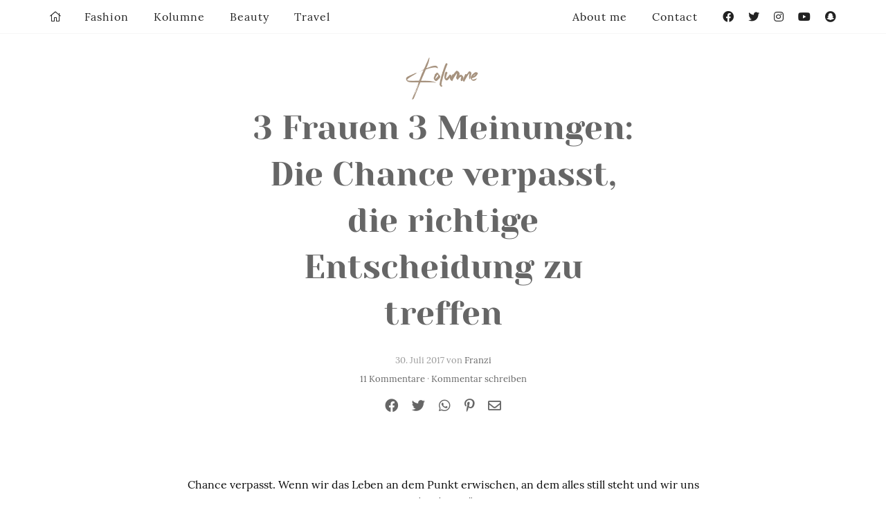

--- FILE ---
content_type: text/html; charset=UTF-8
request_url: https://zukkermaedchen.de/2017/07/3-frauen-3-meinungen-chance-verpasst-die-richtige-entscheidung-zu-treffen.html/
body_size: 34381
content:
<!DOCTYPE html>
<!--[if IE 9]><html class="lt-ie10 no-js" lang="en" > <![endif]-->
<html class="no-js" lang="de" >
<head>
  <meta charset="utf-8">
  <meta http-equiv="X-UA-Compatible" content="IE=edge">
  <link rel="profile" href="http://gmpg.org/xfn/11" />
  <meta name="viewport" content="width=device-width">
  <meta name='robots' content='index, follow, max-image-preview:large, max-snippet:-1, max-video-preview:-1' />

	<!-- This site is optimized with the Yoast SEO plugin v24.9 - https://yoast.com/wordpress/plugins/seo/ -->
	<title>Die Chance verpasst, die richtige Entscheidung zu treffen</title>
	<meta name="description" content="3 Frauen 3 Meinungen: Die Chance verpasst, die richtige Entscheidung zu treffen. Was ist, wenn du dich falsch entschieden hast und nichts getan hast?" />
	<link rel="canonical" href="https://zukkermaedchen.de/2017/07/3-frauen-3-meinungen-chance-verpasst-die-richtige-entscheidung-zu-treffen.html/" />
	<meta property="og:locale" content="de_DE" />
	<meta property="og:type" content="article" />
	<meta property="og:title" content="Die Chance verpasst, die richtige Entscheidung zu treffen" />
	<meta property="og:description" content="3 Frauen 3 Meinungen: Die Chance verpasst, die richtige Entscheidung zu treffen. Was ist, wenn du dich falsch entschieden hast und nichts getan hast?" />
	<meta property="og:url" content="https://zukkermaedchen.de/2017/07/3-frauen-3-meinungen-chance-verpasst-die-richtige-entscheidung-zu-treffen.html/" />
	<meta property="og:site_name" content="Zukkermädchen" />
	<meta property="article:author" content="https://www.facebook.com/pages/Zukkermaedchen-Blog/153665994678565?ref=hl" />
	<meta property="article:published_time" content="2017-07-30T13:36:42+00:00" />
	<meta property="og:image" content="https://zukkermaedchen.de/wp-content/uploads/2017/07/asos_hut_sommerkleid_blumenprint_zalando.jpg" />
	<meta property="og:image:width" content="2730" />
	<meta property="og:image:height" content="4096" />
	<meta property="og:image:type" content="image/jpeg" />
	<meta name="author" content="Franzi" />
	<meta name="twitter:label1" content="Verfasst von" />
	<meta name="twitter:data1" content="Franzi" />
	<meta name="twitter:label2" content="Geschätzte Lesezeit" />
	<meta name="twitter:data2" content="8 Minuten" />
	<script type="application/ld+json" class="yoast-schema-graph">{"@context":"https://schema.org","@graph":[{"@type":"WebPage","@id":"https://zukkermaedchen.de/2017/07/3-frauen-3-meinungen-chance-verpasst-die-richtige-entscheidung-zu-treffen.html/","url":"https://zukkermaedchen.de/2017/07/3-frauen-3-meinungen-chance-verpasst-die-richtige-entscheidung-zu-treffen.html/","name":"Die Chance verpasst, die richtige Entscheidung zu treffen","isPartOf":{"@id":"https://zukkermaedchen.de/#website"},"primaryImageOfPage":{"@id":"https://zukkermaedchen.de/2017/07/3-frauen-3-meinungen-chance-verpasst-die-richtige-entscheidung-zu-treffen.html/#primaryimage"},"image":{"@id":"https://zukkermaedchen.de/2017/07/3-frauen-3-meinungen-chance-verpasst-die-richtige-entscheidung-zu-treffen.html/#primaryimage"},"thumbnailUrl":"https://zukkermaedchen.de/wp-content/uploads/2017/07/asos_hut_sommerkleid_blumenprint_zalando.jpg","datePublished":"2017-07-30T13:36:42+00:00","author":{"@id":"https://zukkermaedchen.de/#/schema/person/36f01377bdc410d1f62a6a257b2f1d12"},"description":"3 Frauen 3 Meinungen: Die Chance verpasst, die richtige Entscheidung zu treffen. Was ist, wenn du dich falsch entschieden hast und nichts getan hast?","inLanguage":"de","potentialAction":[{"@type":"ReadAction","target":["https://zukkermaedchen.de/2017/07/3-frauen-3-meinungen-chance-verpasst-die-richtige-entscheidung-zu-treffen.html/"]}]},{"@type":"ImageObject","inLanguage":"de","@id":"https://zukkermaedchen.de/2017/07/3-frauen-3-meinungen-chance-verpasst-die-richtige-entscheidung-zu-treffen.html/#primaryimage","url":"https://zukkermaedchen.de/wp-content/uploads/2017/07/asos_hut_sommerkleid_blumenprint_zalando.jpg","contentUrl":"https://zukkermaedchen.de/wp-content/uploads/2017/07/asos_hut_sommerkleid_blumenprint_zalando.jpg","width":2730,"height":4096,"caption":"Chancen_nutzen_im_Leben_die_letzte_Chance_in_der_liebe"},{"@type":"WebSite","@id":"https://zukkermaedchen.de/#website","url":"https://zukkermaedchen.de/","name":"Zukkermädchen","description":"Mode-und Lifestyleblog","potentialAction":[{"@type":"SearchAction","target":{"@type":"EntryPoint","urlTemplate":"https://zukkermaedchen.de/?s={search_term_string}"},"query-input":{"@type":"PropertyValueSpecification","valueRequired":true,"valueName":"search_term_string"}}],"inLanguage":"de"},{"@type":"Person","@id":"https://zukkermaedchen.de/#/schema/person/36f01377bdc410d1f62a6a257b2f1d12","name":"Franzi","image":{"@type":"ImageObject","inLanguage":"de","@id":"https://zukkermaedchen.de/#/schema/person/image/","url":"https://secure.gravatar.com/avatar/5f97825697f7e35c9b78eef144a4033bc9582c3ef21ec40d214acb43f7581781?s=96&d=mm&r=g","contentUrl":"https://secure.gravatar.com/avatar/5f97825697f7e35c9b78eef144a4033bc9582c3ef21ec40d214acb43f7581781?s=96&d=mm&r=g","caption":"Franzi"},"sameAs":["http://www.zukkermaedchen.de","https://www.facebook.com/pages/Zukkermaedchen-Blog/153665994678565?ref=hl","https://instagram.com/zukkerme/","https://x.com/https://twitter.com/zukkermeBlog"],"url":"https://zukkermaedchen.de/author/franzi/"}]}</script>
	<!-- / Yoast SEO plugin. -->


<link rel='dns-prefetch' href='//platform-api.sharethis.com' />
<link rel='dns-prefetch' href='//stats.wp.com' />

<link rel="alternate" type="application/rss+xml" title="Zukkermädchen &raquo; 3 Frauen 3 Meinungen: Die Chance verpasst, die richtige Entscheidung zu treffen-Kommentar-Feed" href="https://zukkermaedchen.de/2017/07/3-frauen-3-meinungen-chance-verpasst-die-richtige-entscheidung-zu-treffen.html/feed/" />
<link rel="alternate" title="oEmbed (JSON)" type="application/json+oembed" href="https://zukkermaedchen.de/wp-json/oembed/1.0/embed?url=https%3A%2F%2Fzukkermaedchen.de%2F2017%2F07%2F3-frauen-3-meinungen-chance-verpasst-die-richtige-entscheidung-zu-treffen.html%2F" />
<link rel="alternate" title="oEmbed (XML)" type="text/xml+oembed" href="https://zukkermaedchen.de/wp-json/oembed/1.0/embed?url=https%3A%2F%2Fzukkermaedchen.de%2F2017%2F07%2F3-frauen-3-meinungen-chance-verpasst-die-richtige-entscheidung-zu-treffen.html%2F&#038;format=xml" />
<style id='wp-img-auto-sizes-contain-inline-css' type='text/css'>
img:is([sizes=auto i],[sizes^="auto," i]){contain-intrinsic-size:3000px 1500px}
/*# sourceURL=wp-img-auto-sizes-contain-inline-css */
</style>
<link rel='stylesheet' id='sbi_styles-css' href='https://zukkermaedchen.de/wp-content/plugins/instagram-feed/css/sbi-styles.min.css?ver=6.10.0' type='text/css' media='all' />
<style id='wp-block-library-inline-css' type='text/css'>
:root{--wp-block-synced-color:#7a00df;--wp-block-synced-color--rgb:122,0,223;--wp-bound-block-color:var(--wp-block-synced-color);--wp-editor-canvas-background:#ddd;--wp-admin-theme-color:#007cba;--wp-admin-theme-color--rgb:0,124,186;--wp-admin-theme-color-darker-10:#006ba1;--wp-admin-theme-color-darker-10--rgb:0,107,160.5;--wp-admin-theme-color-darker-20:#005a87;--wp-admin-theme-color-darker-20--rgb:0,90,135;--wp-admin-border-width-focus:2px}@media (min-resolution:192dpi){:root{--wp-admin-border-width-focus:1.5px}}.wp-element-button{cursor:pointer}:root .has-very-light-gray-background-color{background-color:#eee}:root .has-very-dark-gray-background-color{background-color:#313131}:root .has-very-light-gray-color{color:#eee}:root .has-very-dark-gray-color{color:#313131}:root .has-vivid-green-cyan-to-vivid-cyan-blue-gradient-background{background:linear-gradient(135deg,#00d084,#0693e3)}:root .has-purple-crush-gradient-background{background:linear-gradient(135deg,#34e2e4,#4721fb 50%,#ab1dfe)}:root .has-hazy-dawn-gradient-background{background:linear-gradient(135deg,#faaca8,#dad0ec)}:root .has-subdued-olive-gradient-background{background:linear-gradient(135deg,#fafae1,#67a671)}:root .has-atomic-cream-gradient-background{background:linear-gradient(135deg,#fdd79a,#004a59)}:root .has-nightshade-gradient-background{background:linear-gradient(135deg,#330968,#31cdcf)}:root .has-midnight-gradient-background{background:linear-gradient(135deg,#020381,#2874fc)}:root{--wp--preset--font-size--normal:16px;--wp--preset--font-size--huge:42px}.has-regular-font-size{font-size:1em}.has-larger-font-size{font-size:2.625em}.has-normal-font-size{font-size:var(--wp--preset--font-size--normal)}.has-huge-font-size{font-size:var(--wp--preset--font-size--huge)}.has-text-align-center{text-align:center}.has-text-align-left{text-align:left}.has-text-align-right{text-align:right}.has-fit-text{white-space:nowrap!important}#end-resizable-editor-section{display:none}.aligncenter{clear:both}.items-justified-left{justify-content:flex-start}.items-justified-center{justify-content:center}.items-justified-right{justify-content:flex-end}.items-justified-space-between{justify-content:space-between}.screen-reader-text{border:0;clip-path:inset(50%);height:1px;margin:-1px;overflow:hidden;padding:0;position:absolute;width:1px;word-wrap:normal!important}.screen-reader-text:focus{background-color:#ddd;clip-path:none;color:#444;display:block;font-size:1em;height:auto;left:5px;line-height:normal;padding:15px 23px 14px;text-decoration:none;top:5px;width:auto;z-index:100000}html :where(.has-border-color){border-style:solid}html :where([style*=border-top-color]){border-top-style:solid}html :where([style*=border-right-color]){border-right-style:solid}html :where([style*=border-bottom-color]){border-bottom-style:solid}html :where([style*=border-left-color]){border-left-style:solid}html :where([style*=border-width]){border-style:solid}html :where([style*=border-top-width]){border-top-style:solid}html :where([style*=border-right-width]){border-right-style:solid}html :where([style*=border-bottom-width]){border-bottom-style:solid}html :where([style*=border-left-width]){border-left-style:solid}html :where(img[class*=wp-image-]){height:auto;max-width:100%}:where(figure){margin:0 0 1em}html :where(.is-position-sticky){--wp-admin--admin-bar--position-offset:var(--wp-admin--admin-bar--height,0px)}@media screen and (max-width:600px){html :where(.is-position-sticky){--wp-admin--admin-bar--position-offset:0px}}

/*# sourceURL=wp-block-library-inline-css */
</style><style id='global-styles-inline-css' type='text/css'>
:root{--wp--preset--aspect-ratio--square: 1;--wp--preset--aspect-ratio--4-3: 4/3;--wp--preset--aspect-ratio--3-4: 3/4;--wp--preset--aspect-ratio--3-2: 3/2;--wp--preset--aspect-ratio--2-3: 2/3;--wp--preset--aspect-ratio--16-9: 16/9;--wp--preset--aspect-ratio--9-16: 9/16;--wp--preset--color--black: #000000;--wp--preset--color--cyan-bluish-gray: #abb8c3;--wp--preset--color--white: #ffffff;--wp--preset--color--pale-pink: #f78da7;--wp--preset--color--vivid-red: #cf2e2e;--wp--preset--color--luminous-vivid-orange: #ff6900;--wp--preset--color--luminous-vivid-amber: #fcb900;--wp--preset--color--light-green-cyan: #7bdcb5;--wp--preset--color--vivid-green-cyan: #00d084;--wp--preset--color--pale-cyan-blue: #8ed1fc;--wp--preset--color--vivid-cyan-blue: #0693e3;--wp--preset--color--vivid-purple: #9b51e0;--wp--preset--gradient--vivid-cyan-blue-to-vivid-purple: linear-gradient(135deg,rgb(6,147,227) 0%,rgb(155,81,224) 100%);--wp--preset--gradient--light-green-cyan-to-vivid-green-cyan: linear-gradient(135deg,rgb(122,220,180) 0%,rgb(0,208,130) 100%);--wp--preset--gradient--luminous-vivid-amber-to-luminous-vivid-orange: linear-gradient(135deg,rgb(252,185,0) 0%,rgb(255,105,0) 100%);--wp--preset--gradient--luminous-vivid-orange-to-vivid-red: linear-gradient(135deg,rgb(255,105,0) 0%,rgb(207,46,46) 100%);--wp--preset--gradient--very-light-gray-to-cyan-bluish-gray: linear-gradient(135deg,rgb(238,238,238) 0%,rgb(169,184,195) 100%);--wp--preset--gradient--cool-to-warm-spectrum: linear-gradient(135deg,rgb(74,234,220) 0%,rgb(151,120,209) 20%,rgb(207,42,186) 40%,rgb(238,44,130) 60%,rgb(251,105,98) 80%,rgb(254,248,76) 100%);--wp--preset--gradient--blush-light-purple: linear-gradient(135deg,rgb(255,206,236) 0%,rgb(152,150,240) 100%);--wp--preset--gradient--blush-bordeaux: linear-gradient(135deg,rgb(254,205,165) 0%,rgb(254,45,45) 50%,rgb(107,0,62) 100%);--wp--preset--gradient--luminous-dusk: linear-gradient(135deg,rgb(255,203,112) 0%,rgb(199,81,192) 50%,rgb(65,88,208) 100%);--wp--preset--gradient--pale-ocean: linear-gradient(135deg,rgb(255,245,203) 0%,rgb(182,227,212) 50%,rgb(51,167,181) 100%);--wp--preset--gradient--electric-grass: linear-gradient(135deg,rgb(202,248,128) 0%,rgb(113,206,126) 100%);--wp--preset--gradient--midnight: linear-gradient(135deg,rgb(2,3,129) 0%,rgb(40,116,252) 100%);--wp--preset--font-size--small: 13px;--wp--preset--font-size--medium: 20px;--wp--preset--font-size--large: 36px;--wp--preset--font-size--x-large: 42px;--wp--preset--spacing--20: 0.44rem;--wp--preset--spacing--30: 0.67rem;--wp--preset--spacing--40: 1rem;--wp--preset--spacing--50: 1.5rem;--wp--preset--spacing--60: 2.25rem;--wp--preset--spacing--70: 3.38rem;--wp--preset--spacing--80: 5.06rem;--wp--preset--shadow--natural: 6px 6px 9px rgba(0, 0, 0, 0.2);--wp--preset--shadow--deep: 12px 12px 50px rgba(0, 0, 0, 0.4);--wp--preset--shadow--sharp: 6px 6px 0px rgba(0, 0, 0, 0.2);--wp--preset--shadow--outlined: 6px 6px 0px -3px rgb(255, 255, 255), 6px 6px rgb(0, 0, 0);--wp--preset--shadow--crisp: 6px 6px 0px rgb(0, 0, 0);}:where(.is-layout-flex){gap: 0.5em;}:where(.is-layout-grid){gap: 0.5em;}body .is-layout-flex{display: flex;}.is-layout-flex{flex-wrap: wrap;align-items: center;}.is-layout-flex > :is(*, div){margin: 0;}body .is-layout-grid{display: grid;}.is-layout-grid > :is(*, div){margin: 0;}:where(.wp-block-columns.is-layout-flex){gap: 2em;}:where(.wp-block-columns.is-layout-grid){gap: 2em;}:where(.wp-block-post-template.is-layout-flex){gap: 1.25em;}:where(.wp-block-post-template.is-layout-grid){gap: 1.25em;}.has-black-color{color: var(--wp--preset--color--black) !important;}.has-cyan-bluish-gray-color{color: var(--wp--preset--color--cyan-bluish-gray) !important;}.has-white-color{color: var(--wp--preset--color--white) !important;}.has-pale-pink-color{color: var(--wp--preset--color--pale-pink) !important;}.has-vivid-red-color{color: var(--wp--preset--color--vivid-red) !important;}.has-luminous-vivid-orange-color{color: var(--wp--preset--color--luminous-vivid-orange) !important;}.has-luminous-vivid-amber-color{color: var(--wp--preset--color--luminous-vivid-amber) !important;}.has-light-green-cyan-color{color: var(--wp--preset--color--light-green-cyan) !important;}.has-vivid-green-cyan-color{color: var(--wp--preset--color--vivid-green-cyan) !important;}.has-pale-cyan-blue-color{color: var(--wp--preset--color--pale-cyan-blue) !important;}.has-vivid-cyan-blue-color{color: var(--wp--preset--color--vivid-cyan-blue) !important;}.has-vivid-purple-color{color: var(--wp--preset--color--vivid-purple) !important;}.has-black-background-color{background-color: var(--wp--preset--color--black) !important;}.has-cyan-bluish-gray-background-color{background-color: var(--wp--preset--color--cyan-bluish-gray) !important;}.has-white-background-color{background-color: var(--wp--preset--color--white) !important;}.has-pale-pink-background-color{background-color: var(--wp--preset--color--pale-pink) !important;}.has-vivid-red-background-color{background-color: var(--wp--preset--color--vivid-red) !important;}.has-luminous-vivid-orange-background-color{background-color: var(--wp--preset--color--luminous-vivid-orange) !important;}.has-luminous-vivid-amber-background-color{background-color: var(--wp--preset--color--luminous-vivid-amber) !important;}.has-light-green-cyan-background-color{background-color: var(--wp--preset--color--light-green-cyan) !important;}.has-vivid-green-cyan-background-color{background-color: var(--wp--preset--color--vivid-green-cyan) !important;}.has-pale-cyan-blue-background-color{background-color: var(--wp--preset--color--pale-cyan-blue) !important;}.has-vivid-cyan-blue-background-color{background-color: var(--wp--preset--color--vivid-cyan-blue) !important;}.has-vivid-purple-background-color{background-color: var(--wp--preset--color--vivid-purple) !important;}.has-black-border-color{border-color: var(--wp--preset--color--black) !important;}.has-cyan-bluish-gray-border-color{border-color: var(--wp--preset--color--cyan-bluish-gray) !important;}.has-white-border-color{border-color: var(--wp--preset--color--white) !important;}.has-pale-pink-border-color{border-color: var(--wp--preset--color--pale-pink) !important;}.has-vivid-red-border-color{border-color: var(--wp--preset--color--vivid-red) !important;}.has-luminous-vivid-orange-border-color{border-color: var(--wp--preset--color--luminous-vivid-orange) !important;}.has-luminous-vivid-amber-border-color{border-color: var(--wp--preset--color--luminous-vivid-amber) !important;}.has-light-green-cyan-border-color{border-color: var(--wp--preset--color--light-green-cyan) !important;}.has-vivid-green-cyan-border-color{border-color: var(--wp--preset--color--vivid-green-cyan) !important;}.has-pale-cyan-blue-border-color{border-color: var(--wp--preset--color--pale-cyan-blue) !important;}.has-vivid-cyan-blue-border-color{border-color: var(--wp--preset--color--vivid-cyan-blue) !important;}.has-vivid-purple-border-color{border-color: var(--wp--preset--color--vivid-purple) !important;}.has-vivid-cyan-blue-to-vivid-purple-gradient-background{background: var(--wp--preset--gradient--vivid-cyan-blue-to-vivid-purple) !important;}.has-light-green-cyan-to-vivid-green-cyan-gradient-background{background: var(--wp--preset--gradient--light-green-cyan-to-vivid-green-cyan) !important;}.has-luminous-vivid-amber-to-luminous-vivid-orange-gradient-background{background: var(--wp--preset--gradient--luminous-vivid-amber-to-luminous-vivid-orange) !important;}.has-luminous-vivid-orange-to-vivid-red-gradient-background{background: var(--wp--preset--gradient--luminous-vivid-orange-to-vivid-red) !important;}.has-very-light-gray-to-cyan-bluish-gray-gradient-background{background: var(--wp--preset--gradient--very-light-gray-to-cyan-bluish-gray) !important;}.has-cool-to-warm-spectrum-gradient-background{background: var(--wp--preset--gradient--cool-to-warm-spectrum) !important;}.has-blush-light-purple-gradient-background{background: var(--wp--preset--gradient--blush-light-purple) !important;}.has-blush-bordeaux-gradient-background{background: var(--wp--preset--gradient--blush-bordeaux) !important;}.has-luminous-dusk-gradient-background{background: var(--wp--preset--gradient--luminous-dusk) !important;}.has-pale-ocean-gradient-background{background: var(--wp--preset--gradient--pale-ocean) !important;}.has-electric-grass-gradient-background{background: var(--wp--preset--gradient--electric-grass) !important;}.has-midnight-gradient-background{background: var(--wp--preset--gradient--midnight) !important;}.has-small-font-size{font-size: var(--wp--preset--font-size--small) !important;}.has-medium-font-size{font-size: var(--wp--preset--font-size--medium) !important;}.has-large-font-size{font-size: var(--wp--preset--font-size--large) !important;}.has-x-large-font-size{font-size: var(--wp--preset--font-size--x-large) !important;}
/*# sourceURL=global-styles-inline-css */
</style>

<style id='classic-theme-styles-inline-css' type='text/css'>
/*! This file is auto-generated */
.wp-block-button__link{color:#fff;background-color:#32373c;border-radius:9999px;box-shadow:none;text-decoration:none;padding:calc(.667em + 2px) calc(1.333em + 2px);font-size:1.125em}.wp-block-file__button{background:#32373c;color:#fff;text-decoration:none}
/*# sourceURL=/wp-includes/css/classic-themes.min.css */
</style>
<link data-minify="1" rel='stylesheet' id='ohfuchs-live-css-css' href='https://zukkermaedchen.de/wp-content/cache/min/1/wp-content/themes/zukker-2020-by-ohfuchs/assets/dist/live.min.css?ver=1768422199' type='text/css' media='all' />
<link data-minify="1" rel='stylesheet' id='fontawesome-pro-5-all-css' href='https://zukkermaedchen.de/wp-content/cache/min/1/wp-content/plugins/ohfuchs-plugin-tools/resources/fontawesome-pro-5/css/all.min.css?ver=1768422199' type='text/css' media='all' />
<style id='akismet-widget-style-inline-css' type='text/css'>

			.a-stats {
				--akismet-color-mid-green: #357b49;
				--akismet-color-white: #fff;
				--akismet-color-light-grey: #f6f7f7;

				max-width: 350px;
				width: auto;
			}

			.a-stats * {
				all: unset;
				box-sizing: border-box;
			}

			.a-stats strong {
				font-weight: 600;
			}

			.a-stats a.a-stats__link,
			.a-stats a.a-stats__link:visited,
			.a-stats a.a-stats__link:active {
				background: var(--akismet-color-mid-green);
				border: none;
				box-shadow: none;
				border-radius: 8px;
				color: var(--akismet-color-white);
				cursor: pointer;
				display: block;
				font-family: -apple-system, BlinkMacSystemFont, 'Segoe UI', 'Roboto', 'Oxygen-Sans', 'Ubuntu', 'Cantarell', 'Helvetica Neue', sans-serif;
				font-weight: 500;
				padding: 12px;
				text-align: center;
				text-decoration: none;
				transition: all 0.2s ease;
			}

			/* Extra specificity to deal with TwentyTwentyOne focus style */
			.widget .a-stats a.a-stats__link:focus {
				background: var(--akismet-color-mid-green);
				color: var(--akismet-color-white);
				text-decoration: none;
			}

			.a-stats a.a-stats__link:hover {
				filter: brightness(110%);
				box-shadow: 0 4px 12px rgba(0, 0, 0, 0.06), 0 0 2px rgba(0, 0, 0, 0.16);
			}

			.a-stats .count {
				color: var(--akismet-color-white);
				display: block;
				font-size: 1.5em;
				line-height: 1.4;
				padding: 0 13px;
				white-space: nowrap;
			}
		
/*# sourceURL=akismet-widget-style-inline-css */
</style>
<link data-minify="1" rel='stylesheet' id='borlabs-cookie-custom-css' href='https://zukkermaedchen.de/wp-content/cache/min/1/wp-content/cache/borlabs-cookie/1/borlabs-cookie-1-de.css?ver=1768422199' type='text/css' media='all' />
<script type="text/javascript" src="https://zukkermaedchen.de/wp-content/plugins/jquery-manager/assets/js/jquery-3.5.1.min.js" id="jquery-core-js"></script>

<script type="text/javascript" id="ohfuchs-live-js-js-extra">
/* <![CDATA[ */
var ohfuchs = {"async":"https://zukkermaedchen.de/wp-content/themes/zukker-2020-by-ohfuchs/assets/dist/async.min.js?v=0.0.70","template_directory":"https://zukkermaedchen.de/wp-content/themes/zukker-2020-by-ohfuchs/","bloginfo":{"url":"https://zukkermaedchen.de"},"cond":{"is_single":true,"is_page":false,"is_singular":true,"is_home":false,"is_category":false,"is_archive":false,"is_search":false},"permalink":"https://zukkermaedchen.de/2017/07/3-frauen-3-meinungen-chance-verpasst-die-richtige-entscheidung-zu-treffen.html/"};
//# sourceURL=ohfuchs-live-js-js-extra
/* ]]> */
</script>

<script data-no-optimize="1" data-no-minify="1" data-cfasync="false" nowprocket type="text/javascript" src="https://zukkermaedchen.de/wp-content/cache/borlabs-cookie/1/borlabs-cookie-config-de.json.js?ver=3.3.23-49" id="borlabs-cookie-config-js"></script>
<script data-no-optimize="1" data-no-minify="1" data-cfasync="false" nowprocket type="text/javascript" src="https://zukkermaedchen.de/wp-content/plugins/borlabs-cookie/assets/javascript/borlabs-cookie-prioritize.min.js?ver=3.3.23" id="borlabs-cookie-prioritize-js"></script>
<script data-borlabs-cookie-script-blocker-id='googleanalytics' type="text/template" data-borlabs-cookie-script-blocker-src="//platform-api.sharethis.com/js/sharethis.js#source=googleanalytics-wordpress#product=ga&amp;property=5950d8d6a17305001215ae12" id="googleanalytics-platform-sharethis-js"></script>
<link rel="https://api.w.org/" href="https://zukkermaedchen.de/wp-json/" /><link rel="alternate" title="JSON" type="application/json" href="https://zukkermaedchen.de/wp-json/wp/v2/posts/26999" /><link rel="EditURI" type="application/rsd+xml" title="RSD" href="https://zukkermaedchen.de/xmlrpc.php?rsd" />
<meta name="generator" content="WordPress 6.9" />
<link rel='shortlink' href='https://zukkermaedchen.de/?p=26999' />
<style type="text/css"> html:not(.js) .js-required, html.js .noscript { display: none; }</style><script type="text/javascript">
	window._wp_rp_static_base_url = 'https://wprp.zemanta.com/static/';
	window._wp_rp_wp_ajax_url = "https://zukkermaedchen.de/wp-admin/admin-ajax.php";
	window._wp_rp_plugin_version = '3.6.4';
	window._wp_rp_post_id = '26999';
	window._wp_rp_num_rel_posts = '4';
	window._wp_rp_thumbnails = true;
	window._wp_rp_post_title = '3+Frauen+3+Meinungen%3A+Die+Chance+verpasst%2C+die+richtige+Entscheidung+zu+treffen';
	window._wp_rp_post_tags = ['kolumne', 'da', 'mal', 'lang', 'den', 'und', 'der', 'dem', 'weil', 'mein', 'die', 'fr', 'au', 'man', 'hat', '3'];
	window._wp_rp_promoted_content = true;
</script>
	<style>img#wpstats{display:none}</style>
		<script nowprocket data-borlabs-cookie-script-blocker-ignore>
if ('0' === '1' && ('0' === '1' || '1' === '1')) {
    window['gtag_enable_tcf_support'] = true;
}
window.dataLayer = window.dataLayer || [];
if (typeof gtag !== 'function') {
    function gtag() {
        dataLayer.push(arguments);
    }
}
gtag('set', 'developer_id.dYjRjMm', true);
if ('0' === '1' || '1' === '1') {
    if (window.BorlabsCookieGoogleConsentModeDefaultSet !== true) {
        let getCookieValue = function (name) {
            return document.cookie.match('(^|;)\\s*' + name + '\\s*=\\s*([^;]+)')?.pop() || '';
        };
        let cookieValue = getCookieValue('borlabs-cookie-gcs');
        let consentsFromCookie = {};
        if (cookieValue !== '') {
            consentsFromCookie = JSON.parse(decodeURIComponent(cookieValue));
        }
        let defaultValues = {
            'ad_storage': 'denied',
            'ad_user_data': 'denied',
            'ad_personalization': 'denied',
            'analytics_storage': 'denied',
            'functionality_storage': 'denied',
            'personalization_storage': 'denied',
            'security_storage': 'denied',
            'wait_for_update': 500,
        };
        gtag('consent', 'default', { ...defaultValues, ...consentsFromCookie });
    }
    window.BorlabsCookieGoogleConsentModeDefaultSet = true;
    let borlabsCookieConsentChangeHandler = function () {
        window.dataLayer = window.dataLayer || [];
        if (typeof gtag !== 'function') { function gtag(){dataLayer.push(arguments);} }

        let getCookieValue = function (name) {
            return document.cookie.match('(^|;)\\s*' + name + '\\s*=\\s*([^;]+)')?.pop() || '';
        };
        let cookieValue = getCookieValue('borlabs-cookie-gcs');
        let consentsFromCookie = {};
        if (cookieValue !== '') {
            consentsFromCookie = JSON.parse(decodeURIComponent(cookieValue));
        }

        consentsFromCookie.analytics_storage = BorlabsCookie.Consents.hasConsent('google-analytics') ? 'granted' : 'denied';

        BorlabsCookie.CookieLibrary.setCookie(
            'borlabs-cookie-gcs',
            JSON.stringify(consentsFromCookie),
            BorlabsCookie.Settings.automaticCookieDomainAndPath.value ? '' : BorlabsCookie.Settings.cookieDomain.value,
            BorlabsCookie.Settings.cookiePath.value,
            BorlabsCookie.Cookie.getPluginCookie().expires,
            BorlabsCookie.Settings.cookieSecure.value,
            BorlabsCookie.Settings.cookieSameSite.value
        );
    }
    document.addEventListener('borlabs-cookie-consent-saved', borlabsCookieConsentChangeHandler);
    document.addEventListener('borlabs-cookie-handle-unblock', borlabsCookieConsentChangeHandler);
}
if ('0' === '1') {
    gtag("js", new Date());
    gtag("config", "UA-54290674-1", {"anonymize_ip": true});

    (function (w, d, s, i) {
        var f = d.getElementsByTagName(s)[0],
            j = d.createElement(s);
        j.async = true;
        j.src =
            "https://www.googletagmanager.com/gtag/js?id=" + i;
        f.parentNode.insertBefore(j, f);
    })(window, document, "script", "UA-54290674-1");
}
</script><script nowprocket>
if('%%consentMode%%' === '1') {
    window.dataLayer = window.dataLayer || [];
    function gtag(){dataLayer.push(arguments);}
    gtag('consent', 'default', {
       'ad_storage': 'denied',
       'analytics_storage': 'denied'
    });
    gtag("js", new Date());

    gtag("config", "%%trackingId%%", { "anonymize_ip": true });

    (function (w, d, s, i) {
    var f = d.getElementsByTagName(s)[0],
        j = d.createElement(s);
    j.async = true;
    j.src =
        "https://www.googletagmanager.com/gtag/js?id=" + i;
    f.parentNode.insertBefore(j, f);
    })(window, document, "script", "%%trackingId%%");
}
</script><script>
(function() {
	(function (i, s, o, g, r, a, m) {
		i['GoogleAnalyticsObject'] = r;
		i[r] = i[r] || function () {
				(i[r].q = i[r].q || []).push(arguments)
			}, i[r].l = 1 * new Date();
		a = s.createElement(o),
			m = s.getElementsByTagName(o)[0];
		a.async = 1;
		a.src = g;
		m.parentNode.insertBefore(a, m)
	})(window, document, 'script', 'https://google-analytics.com/analytics.js', 'ga');

	ga('create', 'UA-54290674-1', 'auto');
			ga('send', 'pageview');
	})();
</script>
<noscript><style id="rocket-lazyload-nojs-css">.rll-youtube-player, [data-lazy-src]{display:none !important;}</style></noscript><meta name="generator" content="WP Rocket 3.18.3" data-wpr-features="wpr_defer_js wpr_minify_concatenate_js wpr_lazyload_images wpr_lazyload_iframes wpr_minify_css wpr_desktop" /></head>
<body class="wp-singular post-template-default single single-post postid-26999 single-format-standard wp-theme-zukker-2020-by-ohfuchs">
  <div data-rocket-location-hash="6d6cce80f0b8fb04f2ac8e4f022d4bb2" class="show-for-large" id="nl-placeholder"></div>
  <div data-rocket-location-hash="39401061640890b208523d310ccedfe4" id="sb-site">
	<main data-rocket-location-hash="03a5482733aad92b74d6adba3e1e0d92">

		<div data-rocket-location-hash="4b8163383255ee3ec6fa930a20790988" class="grid-x">

			<div class="cell">
				<section class="main pt pb the-post" id="sidebar-anchor">

  <article class="the-article mb post-26999 post type-post status-publish format-standard has-post-thumbnail hentry category-kolumne -o-portrait" itemscope="" itemtype="http://schema.org/BlogPosting">

    <meta itemprop="datePublished" content="2017-07-30">
    <meta itemprop="dateCreated" content="2017-07-30">
          <meta itemprop="image" content="https://zukkermaedchen.de/wp-content/uploads/2017/07/asos_hut_sommerkleid_blumenprint_zalando.jpg">
      <meta itemprop="thumbnailUrl" content="https://zukkermaedchen.de/wp-content/uploads/2017/07/asos_hut_sommerkleid_blumenprint_zalando-100x150.jpg">
        <meta itemprop="url" content="https://zukkermaedchen.de/2017/07/3-frauen-3-meinungen-chance-verpasst-die-richtige-entscheidung-zu-treffen.html/">
    <span itemprop="author" itemscope="" itemtype="http://schema.org/Person">
      <meta itemprop="name" content="Franzi">
    </span>

    <header class="slim text-center">

      
        
        <a class="the-single-category" href="https://zukkermaedchen.de/category/kolumne/">Kolumne</a>
      

      <h1 itemprop="name headline">
        <a href="https://zukkermaedchen.de/2017/07/3-frauen-3-meinungen-chance-verpasst-die-richtige-entscheidung-zu-treffen.html/" rel="bookmark" title="3 Frauen 3 Meinungen: Die Chance verpasst, die richtige Entscheidung zu treffen">3 Frauen 3 Meinungen: Die Chance verpasst, die richtige Entscheidung zu treffen</a>
      </h1>


      
        <div class="meta small">

          <p>30. Juli 2017 von <a href="https://zukkermaedchen.de/author/franzi/" title="Beiträge von Franzi" rel="author">Franzi</a></p>

                      <p> <a href="#the-comments">11 Kommentare</a> &middot;               <a href="#respond">Kommentar schreiben</a>
          
        </div>



        <div class="share-bar text-center">
  <div class="grid-x">
    <div class="cell">
      <a data-ohfuchs-share="facebook" data-ohfuchs-share-url="https://zukkermaedchen.de/2017/07/3-frauen-3-meinungen-chance-verpasst-die-richtige-entscheidung-zu-treffen.html/">
        <i class="fab fa-facebook"></i>
      </a>
      <a data-ohfuchs-share="twitter" data-ohfuchs-share-url="https://zukkermaedchen.de/2017/07/3-frauen-3-meinungen-chance-verpasst-die-richtige-entscheidung-zu-treffen.html/">
        <i class="fab fa-twitter"></i>
      </a>
      <a data-ohfuchs-share="whatsapp" data-ohfuchs-share-url="https://zukkermaedchen.de/2017/07/3-frauen-3-meinungen-chance-verpasst-die-richtige-entscheidung-zu-treffen.html/">
        <i class="fab fa-whatsapp"></i>
      </a>
      <a data-ohfuchs-share="pinterest" data-ohfuchs-share-url="https://zukkermaedchen.de/2017/07/3-frauen-3-meinungen-chance-verpasst-die-richtige-entscheidung-zu-treffen.html/">
        <i class="fab fa-pinterest-p"></i>
      </a>
      <a href="mailto:?body=https://zukkermaedchen.de/2017/07/3-frauen-3-meinungen-chance-verpasst-die-richtige-entscheidung-zu-treffen.html/">
        <i class="far fa-envelope"></i>
      </a>
    </div>
  </div>
</div>
      

    </header>


    <div class="mt mb">
      <section class="grid-container post_new entry" role="content"  itemprop="articleBody">
  <div class="grid-x">
  <div class="cell slim"><p style="text-align: center;">Chance verpasst. Wenn wir das Leben an dem Punkt erwischen, an dem alles still steht und wir uns entscheiden müssen<br />
welchen Weg gehen wir. Trauen wir uns, sind wir mutig, waghalsig oder bleiben wir doch an sicheren Ufern?</p>
<p><img fetchpriority="high" decoding="async" class="wp-image-27006 aligncenter" src="data:image/svg+xml,%3Csvg%20xmlns='http://www.w3.org/2000/svg'%20viewBox='0%200%20680%201020'%3E%3C/svg%3E" alt="Chancen_nutzen_im_Leben_die_letzte_Chance_in_der_liebe" width="680" height="1020" data-lazy-srcset="https://zukkermaedchen.de/wp-content/uploads/2017/07/asos_hut_sommerkleid_blumenprint_zalando.jpg 2730w, https://zukkermaedchen.de/wp-content/uploads/2017/07/asos_hut_sommerkleid_blumenprint_zalando-100x150.jpg 100w, https://zukkermaedchen.de/wp-content/uploads/2017/07/asos_hut_sommerkleid_blumenprint_zalando-400x600.jpg 400w, https://zukkermaedchen.de/wp-content/uploads/2017/07/asos_hut_sommerkleid_blumenprint_zalando-768x1152.jpg 768w, https://zukkermaedchen.de/wp-content/uploads/2017/07/asos_hut_sommerkleid_blumenprint_zalando-683x1024.jpg 683w, https://zukkermaedchen.de/wp-content/uploads/2017/07/asos_hut_sommerkleid_blumenprint_zalando-96x144.jpg 96w, https://zukkermaedchen.de/wp-content/uploads/2017/07/asos_hut_sommerkleid_blumenprint_zalando-320x480.jpg 320w, https://zukkermaedchen.de/wp-content/uploads/2017/07/asos_hut_sommerkleid_blumenprint_zalando-640x960.jpg 640w, https://zukkermaedchen.de/wp-content/uploads/2017/07/asos_hut_sommerkleid_blumenprint_zalando-1024x1536.jpg 1024w, https://zukkermaedchen.de/wp-content/uploads/2017/07/asos_hut_sommerkleid_blumenprint_zalando-1280x1920.jpg 1280w, https://zukkermaedchen.de/wp-content/uploads/2017/07/asos_hut_sommerkleid_blumenprint_zalando-1920x2881.jpg 1920w" data-lazy-sizes="(max-width: 680px) 100vw, 680px" data-lazy-src="http://zukkermaedchen.de/wp-content/uploads/2017/07/asos_hut_sommerkleid_blumenprint_zalando.jpg" /><noscript><img fetchpriority="high" decoding="async" class="wp-image-27006 aligncenter" src="http://zukkermaedchen.de/wp-content/uploads/2017/07/asos_hut_sommerkleid_blumenprint_zalando.jpg" alt="Chancen_nutzen_im_Leben_die_letzte_Chance_in_der_liebe" width="680" height="1020" srcset="https://zukkermaedchen.de/wp-content/uploads/2017/07/asos_hut_sommerkleid_blumenprint_zalando.jpg 2730w, https://zukkermaedchen.de/wp-content/uploads/2017/07/asos_hut_sommerkleid_blumenprint_zalando-100x150.jpg 100w, https://zukkermaedchen.de/wp-content/uploads/2017/07/asos_hut_sommerkleid_blumenprint_zalando-400x600.jpg 400w, https://zukkermaedchen.de/wp-content/uploads/2017/07/asos_hut_sommerkleid_blumenprint_zalando-768x1152.jpg 768w, https://zukkermaedchen.de/wp-content/uploads/2017/07/asos_hut_sommerkleid_blumenprint_zalando-683x1024.jpg 683w, https://zukkermaedchen.de/wp-content/uploads/2017/07/asos_hut_sommerkleid_blumenprint_zalando-96x144.jpg 96w, https://zukkermaedchen.de/wp-content/uploads/2017/07/asos_hut_sommerkleid_blumenprint_zalando-320x480.jpg 320w, https://zukkermaedchen.de/wp-content/uploads/2017/07/asos_hut_sommerkleid_blumenprint_zalando-640x960.jpg 640w, https://zukkermaedchen.de/wp-content/uploads/2017/07/asos_hut_sommerkleid_blumenprint_zalando-1024x1536.jpg 1024w, https://zukkermaedchen.de/wp-content/uploads/2017/07/asos_hut_sommerkleid_blumenprint_zalando-1280x1920.jpg 1280w, https://zukkermaedchen.de/wp-content/uploads/2017/07/asos_hut_sommerkleid_blumenprint_zalando-1920x2881.jpg 1920w" sizes="(max-width: 680px) 100vw, 680px" /></noscript></p>
<p style="text-align: center;"><span id="more-26999"></span></p>
<p style="text-align: justify;">Sollten wir ausbrechen und alles über Bord werfen weil uns ein Gefühl gerade nicht mehr loslässt, oder doch abwarten? Was ist, wenn das Warten sich nicht gelohnt hat, was wenn wir die Chance die uns gegeben wurde, nicht richtig genutzt haben?<br />
Was ist deine verpasste Chance?</p>
<h3 style="text-align: center;">Drei Frauen, drei Meinungen zum Thema: Ich habe den richtigen Zeitpunkt verpasst. Ich habe meine Chance verpasst, die richtige Entscheidung für mich zu wählen.</h3>
<p style="text-align: center;"><em>Frau Nummer eins verlor die Chance auf eine lange Freundschaft</em></p>
<p style="text-align: justify;">Ich denke oft an diesen einen Tag zurück, der wie alle anderen anfing und wie alle anderen aufhörte. An diesem Tag habe ich mich für eine Seite entschieden. Wenn man das so sagen kann. Wir alle machen Phasen durch. Wir alle sind mal nicht so nett, testen unsere Grenzen aus und müssen einsehen, dass wir etwas falsch gemacht haben. Ich wusste nach diesem Tag, dass ich diese Chance hätte nutzen sollen.</p>
<h3 style="text-align: center;">Einfach weil sie meine Freundin war.</h3>
<p style="text-align: justify;">Wir wuchsen fast nebeneinander auf, waren fast wie Schwestern im fast gleichen Alter. Sie ist zwei Jahre jünger, zarter, naiver. Ich musste sie damals schon immer ein wenig beschützen. Aber es machte mir Spaß die große Schwester zu spielen. Die, die etwas zu sagen hatte und die, die immer jemanden an ihrer Seite wusste, der ihr an den Lippen hing und alles glaubte. Wir gingen auf die gleiche Schule, hatten den gleichen Heimweg, waren uns wie immer fast gleich. Nur sie war ruhiger und etwas unangepasster. Ich würde heute rückblickend sagen, sie war das klassische Außenseiterkind. Niemand redet offen darüber, aber wir Menschen fangen früh an uns Gleichgesinnte zu suchen und trennen uns oft unfein von jenen, die nicht in unsere Vorstellung vom Leben passen. An einem sonnigen Tag habe ich das getan. Ich will gar nicht um den heißen Brei reden. Ich habe meine kleine Freundin stehen gelassen. Ich habe das Hänseln ignoriert und bin allein nach Hause. Habe nicht mehr die große Schwester gespielt, denn sie war mir peinlich. Auf einmal war sie mir ein nerviges Anhängsel. Klein und unbeholfen rannte sie mir immer hinterher. Der Klassiker, wie im Film. Ich wollte meine Ruhe, ich wollte zu den anderen gehören. Da war kein Platz mehr für das Nachbarskind mit dem Ruf „Dachschaden“. Ich habe mich entschieden sie allein zu lassen und meinen Weg zu gehen. Ich radierte sie einfach aus, ignorierte sie und lachte manchmal sogar mit, anstatt die Chance zu ergreifen und zu ihr zu stehen. Ich ließ sie stehen, allein. Unterbewusst muss ich gewusst haben, das es ist ein Fehler war, unterbewusst habe ich all die Jahre diese eine Schulhof Szene im Kopf.  Manchmal male ich mir aus, dass ich mutig genug gewesen wäre und ihr geholfen, mich vor sie gestellt und sie verteidigt hätte. Aber ich war doch zu feige und ging weiter. Ich habe nicht einmal zurückgeblickt, nicht einmal innegehalten und innerlich mit mir um ein richtiges Verhalten gekämpft. Ich wollte nur nach Hause.</p>
<h3 style="text-align: center;">Ich habe meine Chance verpasst einem Menschen zu helfen, den ich sehr mochte. Vielleicht aus Angst, vielleicht weil ich nicht wusste wie. Aber ich hätte es versuchen können. Vielleicht kann ich es irgendwann wieder gut machen, vielleicht erinnert sie sich nicht mehr so genau an diese eine Sache wie ich.</h3>
<p>&nbsp;</p>
<p style="text-align: center;"><em>Frau Nummer zwei verlor die Chance auf die Liebe</em></p>
<p style="text-align: justify;">Mittelschwere Krisen bin ich gewohnt. Ich kann mit allem umgehen, dachte ich. Ich habe aber gerade das erlebt, was ich mir selbst nie zugetraut hätte. Ich habe es vermasselt. Ich habe einen Menschen in meinem Leben so vor den Kopf gestoßen, dass er jetzt wohl nicht mehr viel von mir halten wird. Ich würde es zumindest genau so sehen und fühlen. Ich kann ihn verstehen, ich kann sein Abwenden von mir absolut nachvollziehen, aber ich leide extrem darunter und ich kann nur mir die Schuld dafür geben. Ich allein habe es versaut, ich allein darf mich jetzt vielleicht für immer dafür hassen. Ich tippe und heule, ich rede und heule, ich sehe mir sein Profil im Netz an und muss heulen. Denn er scheint jetzt glücklicher ohne mich zu sein. Dabei sollte es doch andersherum laufen. Er sollte natürlich nicht unglücklich werden, aber ich wollte noch mehr erfahren und erleben. Ich wollte das jetzt sein, lachend, frisch verliebt und glücklich. Ich weiß nicht warum ich dachte ich könne mehr haben, warum ich dachte, dass da noch etwas Besseres auf mich wartet und ich noch glücklicher sein könnte. Ich date den Typen der mir regelmäßig schreibt, wenn ich nachts wieder um die Häuser ziehe und einfach lebe, anstatt auf der Couch mit ihm in seiner Wohnung zu versauern.</p>
<h3 style="text-align: center;">Ich wollte nicht schon da sein, wo meine Mutter mich gern sieht.</h3>
<p style="text-align: justify;">Ich wollte frei reisen, frei leben und noch einmal schauen was die Welt so für mich übrig hat. Ich dachte, er wird das schon verstehen, auf mich warten und es akzeptieren. Immerhin waren wir lange genug zusammen um eine Auszeit zu nehmen und zu schauen, was dann aus uns wird.<br />
Zumindest klang das für mich in unserem letzten intensiven Gespräch genau so. Er hatte absolutes Verständnis, wollte sich auf meinen Wunsch auch einlassen und ich war glücklich. Glücklich genug um meine Tasche zu packen, bei einer Freundin einzuziehen und einen neuen Lebensabschnitt auf Probe ohne ihn zu testen. Ich dachte, damit wären wir fein. Ich dachte die Nachricht die er mir auf das Band sprach, fünf Tage nach unserem Gespräch, war ein ungewollter Gefühlsausbruch und nicht all zu ernst zu nehmen. Doch ich hätte genau hinhören sollen. Ich hätte seiner Bitte nach einem zweiten Gespräch nachgehen müssen.<br />
Doch ich war viel zu viel damit beschäftigt, mich um meine Bedürfnisse zu kümmern und all das nachzuholen, was ich mir selbst jahrelang wegen ihm verboten hatte. Jetzt, nachdem ich erkannt habe, was ich wirklich will, ist es zu spät. Ich liege jede Nacht wach und höre mir seine Sprachnachricht an. Jedes Mal erkenne ich darin mehr, wie er um mich und um uns kämpfen wollte.</p>
<h3 style="text-align: center;">Acht Monate, vier Tage und elf Stunden ist es jetzt her, dass er auf mich reagiert hat, dass er mich blockiert hat, eine neue Nummer und Freundin an seiner Seite hat. Sie sehen glücklich aus. Das hätte ich sein können. Wenn ich die Chance die er mir gab nur genutzt hätte.</h3>
<p style="text-align: center;"><em>Frau Nummer drei hatte vielleicht nie eine Chance</em></p>
<p style="text-align: justify;"><em>Habe ich die Chance verpasst ein Kind zu bekommen? </em>Ich bin kinderlos und weiß bis heute nicht, ob ich je die Chance hatte und sie überhaupt wollte. Es lag nicht an den richtigen Partnern, ich vermute es lag viel mehr daran, dass ich mir über diese Chance nie Gedanken gemacht habe. Für mich war jeder neue Lebensabschnitt immer eine Herausforderung und ich wollte mich nicht mit mehr belasten.</p>
<h3 style="text-align: center;">Ich hatte nie das Gefühl, es würde jetzt passen oder jetzt müsste es sein. Ich verschwendete keinen Gedanken daran eine Familie zu gründen.</h3>
<p style="text-align: justify;">Im Studium war es mir unmöglich, Zeit und Konzentration für ein kleines menschliches Wesen aufzubringen. Ich hätte mich nicht teilen können, ich hätte es emotional nicht ausgehalten und ich hätte nicht so viel reisen können. Ich wollte eben auch mehr von der Welt sehen. Ich war viel unterwegs und fühlte mich frei. Mal mit neuer Liebe, mal mit einer vergangenen, oder ganz allein. Es stellte sich mir nie die Frage, ob es jetzt der richtige Zeitpunkt wäre. Da gab es kein Ja in meinem Kopf. Nicht einmal die Frage kam auf. Nach dem Studium zog ich für zwei Jahre ins Ausland, verliebte mich, lebte dort drei Jahre länger als geplant und zog nach dem Aus der Beziehung einem neuen Job hinterher. Ich lernte Männer kennen, mit denen ich mir alles hätte vorstellen können, ich lebte in langen Beziehungen, auf einem Bauernhof und mitten in der Stadt, um letztendlich wieder zurück in meinem Heimatdorf zu landen. Ich war überall verstreut und nie richtig fest verankert.</p>
<h3 style="text-align: center;">Irgendwann wird man ja sesshaft, sagt man. Dann kommt der Wunsch nach mehr Ruhe, Liebe und Familienzuwachs.</h3>
<p style="text-align: justify;">Blicke ich zurück glaube ich, dass dieses Gefühl ein oder mehrmals doch aufkam. Dennoch habe ich es nie so wahrgenommen oder mich bewusst damit auseinander-gesetzt. Es ging immer weiter. Die Liebe kam und ging und ich nahm mir nie die Zeit darüber nachzudenken, ob ich überhaupt eine Familie will, oder es mir vorstellen könnte. Irgendwann, zwischen neuer Beziehung und eigenem Haus, habe ich mich doch gefragt ob mir etwas fehlt. Ob ich es mir vorstellen kann, dass eine Miniatur in Form eines echten Lebewesens mich glücklicher machen könnte, dass mich endlich zu mir selbst finden lässt und mir endlich sagt, dass ich angekommen bin. Da war ich 47. Da wusste ich noch nicht, dass es für Kinder zu spät sein könnte, dass ich nie die biologische Chance hatte, Mutter zu werden. Ich habe erfahren, dass ich nie Kinder bekommen könnte. Jetzt weiß ich es und ich überlege die ganze Zeit, ob ich nur meine Chance verpasst habe, oder ob ich nie eine hatte. Und ob ich es ganz tief in meinem Inneren immer wusste.</p>
<p>&nbsp;</p>
<p style="text-align: center;"><strong>Alles Liebe</strong></p>
</div>  </div>
</section>
    </div>


    <footer class="slim text-center">

      
        <div class="share-bar text-center">
  <div class="grid-x">
    <div class="cell">
      <a data-ohfuchs-share="facebook" data-ohfuchs-share-url="https://zukkermaedchen.de/2017/07/3-frauen-3-meinungen-chance-verpasst-die-richtige-entscheidung-zu-treffen.html/">
        <i class="fab fa-facebook"></i>
      </a>
      <a data-ohfuchs-share="twitter" data-ohfuchs-share-url="https://zukkermaedchen.de/2017/07/3-frauen-3-meinungen-chance-verpasst-die-richtige-entscheidung-zu-treffen.html/">
        <i class="fab fa-twitter"></i>
      </a>
      <a data-ohfuchs-share="whatsapp" data-ohfuchs-share-url="https://zukkermaedchen.de/2017/07/3-frauen-3-meinungen-chance-verpasst-die-richtige-entscheidung-zu-treffen.html/">
        <i class="fab fa-whatsapp"></i>
      </a>
      <a data-ohfuchs-share="pinterest" data-ohfuchs-share-url="https://zukkermaedchen.de/2017/07/3-frauen-3-meinungen-chance-verpasst-die-richtige-entscheidung-zu-treffen.html/">
        <i class="fab fa-pinterest-p"></i>
      </a>
      <a href="mailto:?body=https://zukkermaedchen.de/2017/07/3-frauen-3-meinungen-chance-verpasst-die-richtige-entscheidung-zu-treffen.html/">
        <i class="far fa-envelope"></i>
      </a>
    </div>
  </div>
</div>
        <p class="postmetadata sub-text">Abgelegt unter  <a href="https://zukkermaedchen.de/category/kolumne/" rel="category tag">Kolumne</a> </p>

      
    </footer>


  </article>

  <section class="after-post pb pt grid-container">
  <div class="grid-x grid-margin-x grid-margin-y align-center">
    <div class="cell large-8">
      <div class="related-posts-wrap">
        
<div class="wp_rp_wrap  wp_rp_vertical_m" id="wp_rp_first"><div class="wp_rp_content"><h3 class="related_post_title">More from my site</h3><ul class="related_post wp_rp"><li data-position="0" data-poid="in-3504" data-post-type="none" ><a href="https://zukkermaedchen.de/2013/12/cozy-sweater.html/" class="wp_rp_thumbnail"><img src="data:image/svg+xml,%3Csvg%20xmlns='http://www.w3.org/2000/svg'%20viewBox='0%200%20150%20150'%3E%3C/svg%3E" alt="Cozy Sweater" width="150" height="150" data-lazy-src="https://zukkermaedchen.de/wp-content/uploads/2013/12/Cozy-Sweater_6-150x150.jpg" /><noscript><img src="https://zukkermaedchen.de/wp-content/uploads/2013/12/Cozy-Sweater_6-150x150.jpg" alt="Cozy Sweater" width="150" height="150" /></noscript></a><a href="https://zukkermaedchen.de/2013/12/cozy-sweater.html/" class="wp_rp_title">Cozy Sweater</a></li><li data-position="1" data-poid="in-4159" data-post-type="none" ><a href="https://zukkermaedchen.de/2014/02/die-streifen-pumps.html/" class="wp_rp_thumbnail"><img src="data:image/svg+xml,%3Csvg%20xmlns='http://www.w3.org/2000/svg'%20viewBox='0%200%20150%20150'%3E%3C/svg%3E" alt="Die Streifen Pumps" width="150" height="150" data-lazy-src="https://zukkermaedchen.de/wp-content/uploads/2014/02/Die-Streifen-Pumps_3-150x150.jpg" /><noscript><img src="https://zukkermaedchen.de/wp-content/uploads/2014/02/Die-Streifen-Pumps_3-150x150.jpg" alt="Die Streifen Pumps" width="150" height="150" /></noscript></a><a href="https://zukkermaedchen.de/2014/02/die-streifen-pumps.html/" class="wp_rp_title">Die Streifen Pumps</a></li><li data-position="2" data-poid="in-28626" data-post-type="none" ><a href="https://zukkermaedchen.de/2017/12/3-frauen-drei-meinungen-wie-viel-distanz-verkraftet-deine-liebe.html/" class="wp_rp_thumbnail"><img src="data:image/svg+xml,%3Csvg%20xmlns='http://www.w3.org/2000/svg'%20viewBox='0%200%20150%20150'%3E%3C/svg%3E" alt="3 Frauen drei Meinungen wie viel Distanz verkraftet deine Liebe?" width="150" height="150" data-lazy-src="https://zukkermaedchen.de/wp-content/uploads/2017/12/beziheung-gant-zara-herbstoutfit-karomuster-teetrinken-150x150.jpg" /><noscript><img src="https://zukkermaedchen.de/wp-content/uploads/2017/12/beziheung-gant-zara-herbstoutfit-karomuster-teetrinken-150x150.jpg" alt="3 Frauen drei Meinungen wie viel Distanz verkraftet deine Liebe?" width="150" height="150" /></noscript></a><a href="https://zukkermaedchen.de/2017/12/3-frauen-drei-meinungen-wie-viel-distanz-verkraftet-deine-liebe.html/" class="wp_rp_title">3 Frauen drei Meinungen wie viel Distanz verkraftet deine Liebe?</a></li><li data-position="3" data-poid="in-30522" data-post-type="none" ><a href="https://zukkermaedchen.de/2018/05/flaired-h-m-pants-asos-summer-hat-villa-ephrussi-de-rothschild-an-der-cote-dazur.html/" class="wp_rp_thumbnail"><img src="data:image/svg+xml,%3Csvg%20xmlns='http://www.w3.org/2000/svg'%20viewBox='0%200%20150%20150'%3E%3C/svg%3E" alt="Flaired H&#038;M pants Asos summer hat &#038; Villa Ephrussi de Rothschild an der Côte d’Azur" width="150" height="150" data-lazy-src="https://zukkermaedchen.de/wp-content/uploads/2018/05/jardin-rothschild-cotedazur-zara-blazer-mcmrucksack_1-150x150.jpg" /><noscript><img src="https://zukkermaedchen.de/wp-content/uploads/2018/05/jardin-rothschild-cotedazur-zara-blazer-mcmrucksack_1-150x150.jpg" alt="Flaired H&#038;M pants Asos summer hat &#038; Villa Ephrussi de Rothschild an der Côte d’Azur" width="150" height="150" /></noscript></a><a href="https://zukkermaedchen.de/2018/05/flaired-h-m-pants-asos-summer-hat-villa-ephrussi-de-rothschild-an-der-cote-dazur.html/" class="wp_rp_title">Flaired H&#038;M pants Asos summer hat &#038; Villa Ephrussi de Rothschild an der Côte d’Azur</a></li></ul></div></div>
      </div>
    </div>
      </div>
</section>


  <section class="comments-section slim">
	<div class="the-comments">

	<h1 class="text-center mt mb">Kommentare</h1>


	

		
			<p class="text-center sub-text">Bisher 11 Kommentare zu &#8220;3 Frauen 3 Meinungen: Die Chance verpasst, die richtige Entscheidung zu treffen&#8221;</p>

		

		<ol class="commentlist">
					<li class="comment even thread-even depth-1" id="comment-99838">
				<div id="div-comment-99838" class="comment-body">
				<div class="comment-author vcard">
			<img alt='' src="data:image/svg+xml,%3Csvg%20xmlns='http://www.w3.org/2000/svg'%20viewBox='0%200%20128%20128'%3E%3C/svg%3E" data-lazy-srcset='https://secure.gravatar.com/avatar/74976217047be9c21052abffa0fb243336d49fa17e26ea362d98151e2da2c714?s=256&#038;d=mm&#038;r=g 2x' class='avatar avatar-128 photo' height='128' width='128' decoding='async' data-lazy-src="https://secure.gravatar.com/avatar/74976217047be9c21052abffa0fb243336d49fa17e26ea362d98151e2da2c714?s=128&#038;d=mm&#038;r=g"/><noscript><img alt='' src='https://secure.gravatar.com/avatar/74976217047be9c21052abffa0fb243336d49fa17e26ea362d98151e2da2c714?s=128&#038;d=mm&#038;r=g' srcset='https://secure.gravatar.com/avatar/74976217047be9c21052abffa0fb243336d49fa17e26ea362d98151e2da2c714?s=256&#038;d=mm&#038;r=g 2x' class='avatar avatar-128 photo' height='128' width='128' decoding='async'/></noscript>			<cite class="fn">Sophie</cite> <span class="says">sagt:</span>		</div>
		
		<div class="comment-meta commentmetadata">
			<a href="https://zukkermaedchen.de/2017/07/3-frauen-3-meinungen-chance-verpasst-die-richtige-entscheidung-zu-treffen.html/#comment-99838">30. Juli 2017 um 16:39 Uhr</a>		</div>

		<p>Schöner Artikel! Obwohl ich mir schwer zu das zu lesen, weil ich nicht an &#8222;verpasste Chancen&#8220; glaube. Ich lebe nach dem Motto, wo eine Türe zugeht, geht die Nächste auf. Und bin jetzt fahre ich auch ganz gut damit.<br />
An die Dame Nummer Zwei möchte ich sagen, dass sie bitte nicht trauern soll. Auch wenn sie jetzt erst sieht, was sie an ihm hatte, so hätte sie das in der Beziehung nie gesehen und es hat diesen Schritt einfach gebraucht. Auch wenn es jetzt vlt hart für sie ist. Es kommen auch wieder bessere/ schönere Zeiten und dann wird sie auf die Zeit mit einem Lächeln zurück sehen. Und ich sag das, obwohl ich grad erst vor Kurzem auf der anderen Seite stand. Ich schick ihr eine virtuelle Umarmung und möchte ihr sagen &#8222;alles wird Gut&#8220;.<br />
Danke für den Artikel! Sehr interessant zu lesen!</p>

		<div class="reply"><a rel="nofollow" class="comment-reply-link" href="#comment-99838" data-commentid="99838" data-postid="26999" data-belowelement="div-comment-99838" data-respondelement="respond" data-replyto="Auf Sophie antworten" aria-label="Auf Sophie antworten">Antworten</a></div>
				</div>
				</li><!-- #comment-## -->
		<li class="comment odd alt thread-odd thread-alt depth-1" id="comment-99839">
				<div id="div-comment-99839" class="comment-body">
				<div class="comment-author vcard">
			<img alt='' src="data:image/svg+xml,%3Csvg%20xmlns='http://www.w3.org/2000/svg'%20viewBox='0%200%20128%20128'%3E%3C/svg%3E" data-lazy-srcset='https://secure.gravatar.com/avatar/651138be9ba42fa22cfb3f1d5e229cb3dae3b301875796346d95c35563cef13c?s=256&#038;d=mm&#038;r=g 2x' class='avatar avatar-128 photo' height='128' width='128' decoding='async' data-lazy-src="https://secure.gravatar.com/avatar/651138be9ba42fa22cfb3f1d5e229cb3dae3b301875796346d95c35563cef13c?s=128&#038;d=mm&#038;r=g"/><noscript><img alt='' src='https://secure.gravatar.com/avatar/651138be9ba42fa22cfb3f1d5e229cb3dae3b301875796346d95c35563cef13c?s=128&#038;d=mm&#038;r=g' srcset='https://secure.gravatar.com/avatar/651138be9ba42fa22cfb3f1d5e229cb3dae3b301875796346d95c35563cef13c?s=256&#038;d=mm&#038;r=g 2x' class='avatar avatar-128 photo' height='128' width='128' decoding='async'/></noscript>			<cite class="fn"><a href="http://www.katiys.com" class="url" rel="ugc external nofollow">kati</a></cite> <span class="says">sagt:</span>		</div>
		
		<div class="comment-meta commentmetadata">
			<a href="https://zukkermaedchen.de/2017/07/3-frauen-3-meinungen-chance-verpasst-die-richtige-entscheidung-zu-treffen.html/#comment-99839">30. Juli 2017 um 17:08 Uhr</a>		</div>

		<p>ich lese diese posts wirklich super gerne und auch dieser war wieder sehr interessant!:)<br />
liebst kati</p>

		<div class="reply"><a rel="nofollow" class="comment-reply-link" href="#comment-99839" data-commentid="99839" data-postid="26999" data-belowelement="div-comment-99839" data-respondelement="respond" data-replyto="Auf kati antworten" aria-label="Auf kati antworten">Antworten</a></div>
				</div>
				</li><!-- #comment-## -->
		<li class="comment even thread-even depth-1" id="comment-99842">
				<div id="div-comment-99842" class="comment-body">
				<div class="comment-author vcard">
			<img alt='' src="data:image/svg+xml,%3Csvg%20xmlns='http://www.w3.org/2000/svg'%20viewBox='0%200%20128%20128'%3E%3C/svg%3E" data-lazy-srcset='https://secure.gravatar.com/avatar/fbfe1eb17554ea86cfec5ebd4ed6cf54bdf257d98de157b63420213dddee8ad5?s=256&#038;d=mm&#038;r=g 2x' class='avatar avatar-128 photo' height='128' width='128' decoding='async' data-lazy-src="https://secure.gravatar.com/avatar/fbfe1eb17554ea86cfec5ebd4ed6cf54bdf257d98de157b63420213dddee8ad5?s=128&#038;d=mm&#038;r=g"/><noscript><img alt='' src='https://secure.gravatar.com/avatar/fbfe1eb17554ea86cfec5ebd4ed6cf54bdf257d98de157b63420213dddee8ad5?s=128&#038;d=mm&#038;r=g' srcset='https://secure.gravatar.com/avatar/fbfe1eb17554ea86cfec5ebd4ed6cf54bdf257d98de157b63420213dddee8ad5?s=256&#038;d=mm&#038;r=g 2x' class='avatar avatar-128 photo' height='128' width='128' decoding='async'/></noscript>			<cite class="fn"><a href="http://www.jeu-de-la-vie.de" class="url" rel="ugc external nofollow">Silke</a></cite> <span class="says">sagt:</span>		</div>
		
		<div class="comment-meta commentmetadata">
			<a href="https://zukkermaedchen.de/2017/07/3-frauen-3-meinungen-chance-verpasst-die-richtige-entscheidung-zu-treffen.html/#comment-99842">30. Juli 2017 um 17:46 Uhr</a>		</div>

		<p>Toller Beitrag!<br />
Ich hatte wirklich Tränen in den Augen. Ich kann das so gut nachvollziehen und verpasste Chancen gibt es in meinem Leben auch genug. Manchmal war man einfach zu faul sie zu ergreifen und manchmal zu blind sie zu sehen. Was bleibt ist immer die Trauer darüber, dass man es vergeigt hat und das man sich eingestehen muss, dass es für manche Dinge einfach keine zweite Chance gibt! LG Silke</p>

		<div class="reply"><a rel="nofollow" class="comment-reply-link" href="#comment-99842" data-commentid="99842" data-postid="26999" data-belowelement="div-comment-99842" data-respondelement="respond" data-replyto="Auf Silke antworten" aria-label="Auf Silke antworten">Antworten</a></div>
				</div>
				</li><!-- #comment-## -->
		<li class="comment odd alt thread-odd thread-alt depth-1" id="comment-99843">
				<div id="div-comment-99843" class="comment-body">
				<div class="comment-author vcard">
			<img alt='' src="data:image/svg+xml,%3Csvg%20xmlns='http://www.w3.org/2000/svg'%20viewBox='0%200%20128%20128'%3E%3C/svg%3E" data-lazy-srcset='https://secure.gravatar.com/avatar/b4e7439bbccf058a9367054ddabf10cb142d7f9057408c913da3c7bce17d92bd?s=256&#038;d=mm&#038;r=g 2x' class='avatar avatar-128 photo' height='128' width='128' decoding='async' data-lazy-src="https://secure.gravatar.com/avatar/b4e7439bbccf058a9367054ddabf10cb142d7f9057408c913da3c7bce17d92bd?s=128&#038;d=mm&#038;r=g"/><noscript><img alt='' src='https://secure.gravatar.com/avatar/b4e7439bbccf058a9367054ddabf10cb142d7f9057408c913da3c7bce17d92bd?s=128&#038;d=mm&#038;r=g' srcset='https://secure.gravatar.com/avatar/b4e7439bbccf058a9367054ddabf10cb142d7f9057408c913da3c7bce17d92bd?s=256&#038;d=mm&#038;r=g 2x' class='avatar avatar-128 photo' height='128' width='128' decoding='async'/></noscript>			<cite class="fn"><a href="http://coeurdelisa.de/" class="url" rel="ugc external nofollow">LIsa</a></cite> <span class="says">sagt:</span>		</div>
		
		<div class="comment-meta commentmetadata">
			<a href="https://zukkermaedchen.de/2017/07/3-frauen-3-meinungen-chance-verpasst-die-richtige-entscheidung-zu-treffen.html/#comment-99843">30. Juli 2017 um 18:19 Uhr</a>		</div>

		<p>Ich mag diese Reihe auf deinem Blog sehr gerne und finde es echt spannend ein Thema aus verschiedenen Perspektiven beleuchtet zu sehen.</p>

		<div class="reply"><a rel="nofollow" class="comment-reply-link" href="#comment-99843" data-commentid="99843" data-postid="26999" data-belowelement="div-comment-99843" data-respondelement="respond" data-replyto="Auf LIsa antworten" aria-label="Auf LIsa antworten">Antworten</a></div>
				</div>
				</li><!-- #comment-## -->
		<li class="comment even thread-even depth-1" id="comment-99848">
				<div id="div-comment-99848" class="comment-body">
				<div class="comment-author vcard">
			<img alt='' src="data:image/svg+xml,%3Csvg%20xmlns='http://www.w3.org/2000/svg'%20viewBox='0%200%20128%20128'%3E%3C/svg%3E" data-lazy-srcset='https://secure.gravatar.com/avatar/0d68e42f24a7ca92aba0fcf1c952c88c2ca8956f970d7a6d60311c63662c7e84?s=256&#038;d=mm&#038;r=g 2x' class='avatar avatar-128 photo' height='128' width='128' decoding='async' data-lazy-src="https://secure.gravatar.com/avatar/0d68e42f24a7ca92aba0fcf1c952c88c2ca8956f970d7a6d60311c63662c7e84?s=128&#038;d=mm&#038;r=g"/><noscript><img alt='' src='https://secure.gravatar.com/avatar/0d68e42f24a7ca92aba0fcf1c952c88c2ca8956f970d7a6d60311c63662c7e84?s=128&#038;d=mm&#038;r=g' srcset='https://secure.gravatar.com/avatar/0d68e42f24a7ca92aba0fcf1c952c88c2ca8956f970d7a6d60311c63662c7e84?s=256&#038;d=mm&#038;r=g 2x' class='avatar avatar-128 photo' height='128' width='128' decoding='async'/></noscript>			<cite class="fn"><a href="https://barbarella149.wordpress.com" class="url" rel="ugc external nofollow">Barbarella</a></cite> <span class="says">sagt:</span>		</div>
		
		<div class="comment-meta commentmetadata">
			<a href="https://zukkermaedchen.de/2017/07/3-frauen-3-meinungen-chance-verpasst-die-richtige-entscheidung-zu-treffen.html/#comment-99848">30. Juli 2017 um 19:41 Uhr</a>		</div>

		<p>Ein sehr schöner und ehrlicher Beitrag, der mir beim Lesen sehr zu Herzen ging. Denn ich kann mich sehr gut mit diesem Problem identifizieren. Auch ich habe so einige verpasste Chancen im Leben, von denen ich die meisten wohl nie mehr werde gutmachen können. Das Resultat trägt man dann sein Leben lang mit sich herum. Der eine wird gut damit fertig, der andere hadert ständig damit. Ich glaube manchmal, dass ich zur letzten Gruppe gehöre. Obwohl es doch besser wäre, wenn ich diese leidigen Kapitel endlich hinter mir lassen würde. Aber wie es oft so ist im Leben &#8211; man kann es einfach nicht. Leider&#8230;</p>
<p>Ganz liebe Grüße, Barbarella &lt;3</p>
<p><a href="https://barbarella149.wordpress.com" rel="nofollow ugc">https://barbarella149.wordpress.com</a></p>

		<div class="reply"><a rel="nofollow" class="comment-reply-link" href="#comment-99848" data-commentid="99848" data-postid="26999" data-belowelement="div-comment-99848" data-respondelement="respond" data-replyto="Auf Barbarella antworten" aria-label="Auf Barbarella antworten">Antworten</a></div>
				</div>
				</li><!-- #comment-## -->
		<li class="comment odd alt thread-odd thread-alt depth-1 parent" id="comment-99855">
				<div id="div-comment-99855" class="comment-body">
				<div class="comment-author vcard">
			<img alt='' src="data:image/svg+xml,%3Csvg%20xmlns='http://www.w3.org/2000/svg'%20viewBox='0%200%20128%20128'%3E%3C/svg%3E" data-lazy-srcset='https://secure.gravatar.com/avatar/7d477e3c2f9e490fca17aa8fa12de624b301504e758b7788034dfc4c1f9d5f58?s=256&#038;d=mm&#038;r=g 2x' class='avatar avatar-128 photo' height='128' width='128' decoding='async' data-lazy-src="https://secure.gravatar.com/avatar/7d477e3c2f9e490fca17aa8fa12de624b301504e758b7788034dfc4c1f9d5f58?s=128&#038;d=mm&#038;r=g"/><noscript><img alt='' src='https://secure.gravatar.com/avatar/7d477e3c2f9e490fca17aa8fa12de624b301504e758b7788034dfc4c1f9d5f58?s=128&#038;d=mm&#038;r=g' srcset='https://secure.gravatar.com/avatar/7d477e3c2f9e490fca17aa8fa12de624b301504e758b7788034dfc4c1f9d5f58?s=256&#038;d=mm&#038;r=g 2x' class='avatar avatar-128 photo' height='128' width='128' decoding='async'/></noscript>			<cite class="fn"><a href="https://mdmsll.wordpress.com/" class="url" rel="ugc external nofollow">Iris</a></cite> <span class="says">sagt:</span>		</div>
		
		<div class="comment-meta commentmetadata">
			<a href="https://zukkermaedchen.de/2017/07/3-frauen-3-meinungen-chance-verpasst-die-richtige-entscheidung-zu-treffen.html/#comment-99855">31. Juli 2017 um 08:30 Uhr</a>		</div>

		<p>Du hast da wieder einen wundervollen Beitrag geschrieben! Ich denke mir auch ab und zu, ob ich in der Vergangenheit nicht einige Entscheidungen anders hätte treffen sollen, doch blicke ich jetzt auf meinen bereits gegangenen Weg zurück, denke ich, dass alles seinen Sinn hat und sobald eine Tür zufällt, geht eine neue auf.</p>

		<div class="reply"><a rel="nofollow" class="comment-reply-link" href="#comment-99855" data-commentid="99855" data-postid="26999" data-belowelement="div-comment-99855" data-respondelement="respond" data-replyto="Auf Iris antworten" aria-label="Auf Iris antworten">Antworten</a></div>
				</div>
				<ul class="children">
		<li class="comment even depth-2" id="comment-99867">
				<div id="div-comment-99867" class="comment-body">
				<div class="comment-author vcard">
			<img alt='' src="data:image/svg+xml,%3Csvg%20xmlns='http://www.w3.org/2000/svg'%20viewBox='0%200%20128%20128'%3E%3C/svg%3E" data-lazy-srcset='https://secure.gravatar.com/avatar/7722dd849d221096ad7a39cc11bb10028c9e03cdf5184effb1a95d4fa7d637d8?s=256&#038;d=mm&#038;r=g 2x' class='avatar avatar-128 photo' height='128' width='128' decoding='async' data-lazy-src="https://secure.gravatar.com/avatar/7722dd849d221096ad7a39cc11bb10028c9e03cdf5184effb1a95d4fa7d637d8?s=128&#038;d=mm&#038;r=g"/><noscript><img alt='' src='https://secure.gravatar.com/avatar/7722dd849d221096ad7a39cc11bb10028c9e03cdf5184effb1a95d4fa7d637d8?s=128&#038;d=mm&#038;r=g' srcset='https://secure.gravatar.com/avatar/7722dd849d221096ad7a39cc11bb10028c9e03cdf5184effb1a95d4fa7d637d8?s=256&#038;d=mm&#038;r=g 2x' class='avatar avatar-128 photo' height='128' width='128' decoding='async'/></noscript>			<cite class="fn">Indie</cite> <span class="says">sagt:</span>		</div>
		
		<div class="comment-meta commentmetadata">
			<a href="https://zukkermaedchen.de/2017/07/3-frauen-3-meinungen-chance-verpasst-die-richtige-entscheidung-zu-treffen.html/#comment-99867">31. Juli 2017 um 16:04 Uhr</a>		</div>

		<p>Absolut auch meine Einstellung!</p>

		<div class="reply"><a rel="nofollow" class="comment-reply-link" href="#comment-99867" data-commentid="99867" data-postid="26999" data-belowelement="div-comment-99867" data-respondelement="respond" data-replyto="Auf Indie antworten" aria-label="Auf Indie antworten">Antworten</a></div>
				</div>
				</li><!-- #comment-## -->
</ul><!-- .children -->
</li><!-- #comment-## -->
		<li class="comment odd alt thread-even depth-1" id="comment-99858">
				<div id="div-comment-99858" class="comment-body">
				<div class="comment-author vcard">
			<img alt='' src="data:image/svg+xml,%3Csvg%20xmlns='http://www.w3.org/2000/svg'%20viewBox='0%200%20128%20128'%3E%3C/svg%3E" data-lazy-srcset='https://secure.gravatar.com/avatar/47564405f9149657d43a1b039cb15d76c8f6b8d7f0bf33685a8c9236197ef8ca?s=256&#038;d=mm&#038;r=g 2x' class='avatar avatar-128 photo' height='128' width='128' decoding='async' data-lazy-src="https://secure.gravatar.com/avatar/47564405f9149657d43a1b039cb15d76c8f6b8d7f0bf33685a8c9236197ef8ca?s=128&#038;d=mm&#038;r=g"/><noscript><img alt='' src='https://secure.gravatar.com/avatar/47564405f9149657d43a1b039cb15d76c8f6b8d7f0bf33685a8c9236197ef8ca?s=128&#038;d=mm&#038;r=g' srcset='https://secure.gravatar.com/avatar/47564405f9149657d43a1b039cb15d76c8f6b8d7f0bf33685a8c9236197ef8ca?s=256&#038;d=mm&#038;r=g 2x' class='avatar avatar-128 photo' height='128' width='128' decoding='async'/></noscript>			<cite class="fn">Anna</cite> <span class="says">sagt:</span>		</div>
		
		<div class="comment-meta commentmetadata">
			<a href="https://zukkermaedchen.de/2017/07/3-frauen-3-meinungen-chance-verpasst-die-richtige-entscheidung-zu-treffen.html/#comment-99858">31. Juli 2017 um 11:03 Uhr</a>		</div>

		<p>Ein schöner Artikel, der nachdenklich stimmt.<br />
An solche Punkte im Leben kommt wohl jeder&#8230; manchmal hätte ich dann gern eine Zauberkugel, die mir in den Situationen die Zukunft zeigt, in der Hoffnung, dass sich doch noch eine andere, aber ebenso schöne Türe geöffnet hat. </p>
<p>Danke für Deine Texte, Zukkermädchen! Ich freu mich immer sehr über Deine neuen Beiträge!</p>

		<div class="reply"><a rel="nofollow" class="comment-reply-link" href="#comment-99858" data-commentid="99858" data-postid="26999" data-belowelement="div-comment-99858" data-respondelement="respond" data-replyto="Auf Anna antworten" aria-label="Auf Anna antworten">Antworten</a></div>
				</div>
				</li><!-- #comment-## -->
		<li class="comment even thread-odd thread-alt depth-1" id="comment-99868">
				<div id="div-comment-99868" class="comment-body">
				<div class="comment-author vcard">
			<img alt='' src="data:image/svg+xml,%3Csvg%20xmlns='http://www.w3.org/2000/svg'%20viewBox='0%200%20128%20128'%3E%3C/svg%3E" data-lazy-srcset='https://secure.gravatar.com/avatar/15a690993a6a1fe7bff896baa4e57bc1f119380d00585f5a4a116895e4dd98e3?s=256&#038;d=mm&#038;r=g 2x' class='avatar avatar-128 photo' height='128' width='128' decoding='async' data-lazy-src="https://secure.gravatar.com/avatar/15a690993a6a1fe7bff896baa4e57bc1f119380d00585f5a4a116895e4dd98e3?s=128&#038;d=mm&#038;r=g"/><noscript><img alt='' src='https://secure.gravatar.com/avatar/15a690993a6a1fe7bff896baa4e57bc1f119380d00585f5a4a116895e4dd98e3?s=128&#038;d=mm&#038;r=g' srcset='https://secure.gravatar.com/avatar/15a690993a6a1fe7bff896baa4e57bc1f119380d00585f5a4a116895e4dd98e3?s=256&#038;d=mm&#038;r=g 2x' class='avatar avatar-128 photo' height='128' width='128' decoding='async'/></noscript>			<cite class="fn"><a href="http://muenchnerliiiebe.de" class="url" rel="ugc external nofollow">Doro</a></cite> <span class="says">sagt:</span>		</div>
		
		<div class="comment-meta commentmetadata">
			<a href="https://zukkermaedchen.de/2017/07/3-frauen-3-meinungen-chance-verpasst-die-richtige-entscheidung-zu-treffen.html/#comment-99868">31. Juli 2017 um 16:57 Uhr</a>		</div>

		<p>Wunderschöner Artikel, der vor allem Mut macht. Mut, die Dinge doch anzugehen oder ins Reine zu bringen und seine Chance zu nutzen! Ich weiß es braucht dafür viel Mut &#8211; ich hab mich entschieden es nicht als Tragödie anzusehen, dass mein Vertag bei meinem aktuellen Job nicht verlängert wird. Ich nutze das und mache endlich meinen Traum wahr und reise ein paar Monate durch Schottland. Alleine. In einem Monat gehts los!</p>

		<div class="reply"><a rel="nofollow" class="comment-reply-link" href="#comment-99868" data-commentid="99868" data-postid="26999" data-belowelement="div-comment-99868" data-respondelement="respond" data-replyto="Auf Doro antworten" aria-label="Auf Doro antworten">Antworten</a></div>
				</div>
				</li><!-- #comment-## -->
		<li class="comment odd alt thread-even depth-1" id="comment-99869">
				<div id="div-comment-99869" class="comment-body">
				<div class="comment-author vcard">
			<img alt='' src="data:image/svg+xml,%3Csvg%20xmlns='http://www.w3.org/2000/svg'%20viewBox='0%200%20128%20128'%3E%3C/svg%3E" data-lazy-srcset='https://secure.gravatar.com/avatar/fb7a5556a686f2ff02bfc7369375e936a63c1167c6a5b968a8a97d1a847ec81f?s=256&#038;d=mm&#038;r=g 2x' class='avatar avatar-128 photo' height='128' width='128' decoding='async' data-lazy-src="https://secure.gravatar.com/avatar/fb7a5556a686f2ff02bfc7369375e936a63c1167c6a5b968a8a97d1a847ec81f?s=128&#038;d=mm&#038;r=g"/><noscript><img alt='' src='https://secure.gravatar.com/avatar/fb7a5556a686f2ff02bfc7369375e936a63c1167c6a5b968a8a97d1a847ec81f?s=128&#038;d=mm&#038;r=g' srcset='https://secure.gravatar.com/avatar/fb7a5556a686f2ff02bfc7369375e936a63c1167c6a5b968a8a97d1a847ec81f?s=256&#038;d=mm&#038;r=g 2x' class='avatar avatar-128 photo' height='128' width='128' decoding='async'/></noscript>			<cite class="fn"><a href="http://mrsunicorn.de" class="url" rel="ugc external nofollow">Mrs Unicorn</a></cite> <span class="says">sagt:</span>		</div>
		
		<div class="comment-meta commentmetadata">
			<a href="https://zukkermaedchen.de/2017/07/3-frauen-3-meinungen-chance-verpasst-die-richtige-entscheidung-zu-treffen.html/#comment-99869">31. Juli 2017 um 16:58 Uhr</a>		</div>

		<p>Ein toller Artikel. Ich fühle sehr mit Frau Nummer 2, weil auch ich vielleicht meine Chance verloren habe. &#8222;Vielleicht&#8220; weil alles im Leben einen Sinn hat. Und wenn ich jetzt noch so traurig bin, hoffe ich, dass ich eines Tages auf diese zeit zurück blicken kann und mit einem neuen Partner sehr glücklich sein werde, den ich nicht getroffen hätte, wenn es jetzt nicht diese Zeit geben würden.</p>
<p>Liebe Grüße und noch eine traumhafte Woche.<br />
Celine von <a href="http://mrsunicorn.de" rel="nofollow ugc">http://mrsunicorn.de</a></p>

		<div class="reply"><a rel="nofollow" class="comment-reply-link" href="#comment-99869" data-commentid="99869" data-postid="26999" data-belowelement="div-comment-99869" data-respondelement="respond" data-replyto="Auf Mrs Unicorn antworten" aria-label="Auf Mrs Unicorn antworten">Antworten</a></div>
				</div>
				</li><!-- #comment-## -->
		<li class="comment even thread-odd thread-alt depth-1" id="comment-99870">
				<div id="div-comment-99870" class="comment-body">
				<div class="comment-author vcard">
			<img alt='' src="data:image/svg+xml,%3Csvg%20xmlns='http://www.w3.org/2000/svg'%20viewBox='0%200%20128%20128'%3E%3C/svg%3E" data-lazy-srcset='https://secure.gravatar.com/avatar/affabcfdb247b34e16bfbaae401cef6ae4fc3dc60653efee862660c5a2d46f91?s=256&#038;d=mm&#038;r=g 2x' class='avatar avatar-128 photo' height='128' width='128' decoding='async' data-lazy-src="https://secure.gravatar.com/avatar/affabcfdb247b34e16bfbaae401cef6ae4fc3dc60653efee862660c5a2d46f91?s=128&#038;d=mm&#038;r=g"/><noscript><img alt='' src='https://secure.gravatar.com/avatar/affabcfdb247b34e16bfbaae401cef6ae4fc3dc60653efee862660c5a2d46f91?s=128&#038;d=mm&#038;r=g' srcset='https://secure.gravatar.com/avatar/affabcfdb247b34e16bfbaae401cef6ae4fc3dc60653efee862660c5a2d46f91?s=256&#038;d=mm&#038;r=g 2x' class='avatar avatar-128 photo' height='128' width='128' decoding='async'/></noscript>			<cite class="fn"><a href="https://justafewthings.de" class="url" rel="ugc external nofollow">Neele</a></cite> <span class="says">sagt:</span>		</div>
		
		<div class="comment-meta commentmetadata">
			<a href="https://zukkermaedchen.de/2017/07/3-frauen-3-meinungen-chance-verpasst-die-richtige-entscheidung-zu-treffen.html/#comment-99870">31. Juli 2017 um 17:40 Uhr</a>		</div>

		<p>So ein toller Beitrag und zugleich trauriger Beitrag&#8230; Vielen Dank dafür. Irgendwie bewegt mich die dritte Geschichte am meisten&#8230; Ich glaube jedoch an Bestimmung und Schicksal und dass alles irgendwie oder irgendwann doch so kommt, wie es kommen soll. Vielleicht gilt das auch in diesem Fall. </p>
<p>Alles Liebe, Neele</p>

		<div class="reply"><a rel="nofollow" class="comment-reply-link" href="#comment-99870" data-commentid="99870" data-postid="26999" data-belowelement="div-comment-99870" data-respondelement="respond" data-replyto="Auf Neele antworten" aria-label="Auf Neele antworten">Antworten</a></div>
				</div>
				</li><!-- #comment-## -->
		</ol>


		<div class="navigation">
			<div class="alignleft"></div>
			<div class="alignright"></div>
		</div>


	

</div>		<div class="the-response mb mt p" id="respond">

		<div id="cancel-comment-reply">
			<small><a rel="nofollow" id="cancel-comment-reply-link" href="/2017/07/3-frauen-3-meinungen-chance-verpasst-die-richtige-entscheidung-zu-treffen.html/#respond" style="display:none;">Hier klicken, um die Antwort abzubrechen.</a></small>
		</div>

		
							<div id="respond" class="comment-respond">
		<h3 id="reply-title" class="comment-reply-title">Schreibe einen Kommentar <small><a rel="nofollow" id="cancel-comment-reply-link" href="/2017/07/3-frauen-3-meinungen-chance-verpasst-die-richtige-entscheidung-zu-treffen.html/#respond" style="display:none;">Antwort abbrechen</a></small></h3><form action="https://zukkermaedchen.de/wp-comments-post.php" method="post" id="commentform" class="comment-form"><p class="comment-notes"><span id="email-notes">Deine E-Mail-Adresse wird nicht veröffentlicht.</span> <span class="required-field-message">Erforderliche Felder sind mit <span class="required">*</span> markiert</span></p><p class="comment-form-comment"><textarea autocomplete="new-password"  id="c08a1a06c7"  name="c08a1a06c7"   placeholder="Dein Kommentar *" cols="45" rows="8" maxlength="65525" aria-required="true" required="required"></textarea><textarea id="comment" aria-label="hp-comment" aria-hidden="true" name="comment" autocomplete="new-password" style="padding:0 !important;clip:rect(1px, 1px, 1px, 1px) !important;position:absolute !important;white-space:nowrap !important;height:1px !important;width:1px !important;overflow:hidden !important;" tabindex="-1"></textarea><script data-noptimize>document.getElementById("comment").setAttribute( "id", "abba103e55f409bb36517ec567008c01" );document.getElementById("c08a1a06c7").setAttribute( "id", "comment" );</script></p><p class="comment-form-author"><input id="author" name="author" type="text" placeholder="Name*" value="" size="30" maxlength="245" /></p>
<p class="comment-form-email"><input id="email" name="email" type="email" placeholder="E-Mail-Adresse" value="" size="30" maxlength="100" aria-describedby="email-notes" /></p>
<p class="comment-form-url"><input id="url" name="url" type="url"  placeholder="Website"  value="" size="30" maxlength="200" /></p>
<div role="note" class="comment-form-policy-top-copy" style="font-size:80%"><p><span style="color: #000000; font-family: 'Source Sans Pro', 'Helvetica Neue', Helvetica, Roboto, Arial, sans-serif; font-size: 14px;">Mit der Nutzung dieses Formulares erklärst du dich mit der Speicherung und Verarbeitung deiner Daten (Name und Email Adresse) durch diese Website einverstanden. Mehr dazu findest du in meiner </span><a style="box-sizing: inherit; color: #d7b780; text-decoration-line: none; line-height: inherit; cursor: pointer; transition: color 200ms ease 0s; font-family: 'Source Sans Pro', 'Helvetica Neue', Helvetica, Roboto, Arial, sans-serif; font-size: 14px;" title="Datenschutz" href="https://zukkermaedchen.de/datenschutz" target="_Blank">Datenschutzerklärung</a><span style="color: #000000; font-family: 'Source Sans Pro', 'Helvetica Neue', Helvetica, Roboto, Arial, sans-serif; font-size: 14px;">.</span></p>
</div>
<p class="comment-form-policy">
            <label for="policy" style="display:block !important">
                <input id="policy" name="policy" value="policy-key" class="comment-form-policy__input" type="checkbox" style="width:auto; margin-right:7px;" aria-required="true">Ich habe die <a
			href="https://zukkermaedchen.de/datenschutz/"
			target="_blank"
			rel="nofollow"
			class="comment-form-policy__see-more-link">Datenschutzerklärung
		</a> gelesen und akzeptiert.<span class="comment-form-policy__required required"> *</span>
            </label>
        </p>
<p class="form-submit"><input name="submit" type="submit" id="submit" class="submit" value="Kommentar abschicken" /> <input type='hidden' name='comment_post_ID' value='26999' id='comment_post_ID' />
<input type='hidden' name='comment_parent' id='comment_parent' value='0' />
</p><p style="display: none;"><input type="hidden" id="akismet_comment_nonce" name="akismet_comment_nonce" value="bda0a8658c" /></p><p style="display: none !important;" class="akismet-fields-container" data-prefix="ak_"><label>&#916;<textarea name="ak_hp_textarea" cols="45" rows="8" maxlength="100"></textarea></label><input type="hidden" id="ak_js_1" name="ak_js" value="96"/></p></form>	</div><!-- #respond -->
			
	</div>
</section>
</section>			</div>

		</div>

	</main>


<footer data-rocket-location-hash="7db284f4fdfcf401fcd7257cc154589b" class="main">


  <div data-rocket-location-hash="317da610cda530ed812c283e9b2fd8fb" class="grid-container">

    <div class="grid-x mt mb grid-padding-x grid-padding-y search-and-follow align-center align-middle">

      <div class="cell  medium-4 ">

        <form action="https://zukkermaedchen.de">

          <input id="search" type="search" name="s" value="" placeholder="Suchst du etwas?" />

        </form>

      </div>

      <div class="cell small-12 large-8 ">
        <div class="menu-menue-footer-container"><ul id="footer-social" class="menu"><li id="menu-item-25143" class="menu-item menu-item-type-custom menu-item-object-custom --iconic --title menu-item-25143"><a target="_blank" href="https://www.facebook.com/zukkerme/"><i class="fa-facebook-f fab"></i>Facebook</a></li>
<li id="menu-item-25144" class="menu-item menu-item-type-custom menu-item-object-custom --iconic --title menu-item-25144"><a target="_blank" href="https://twitter.com/zukkermeBlog"><i class="fa-twitter fab"></i>Twitter</a></li>
<li id="menu-item-25145" class="menu-item menu-item-type-custom menu-item-object-custom --iconic --title menu-item-25145"><a target="_blank" href="https://www.bloglovin.com/blogs/zukkermadchen-10410371"><i class="fa-bold fas"></i>Bloglovin&#8216;</a></li>
<li id="menu-item-25146" class="menu-item menu-item-type-custom menu-item-object-custom --iconic --title menu-item-25146"><a target="_blank" href="/feed/"><i class="fa-rss fas"></i>RSS Feed</a></li>
</ul></div>      </div>

    </div>

  </div>



  <section data-rocket-location-hash="d4d99cadb920a67b01b90392f41de492" id="footer-instagram" class="mt mb">

    
<div id="sb_instagram"  class="sbi sbi_mob_col_1 sbi_tab_col_2 sbi_col_4" style="background-color: rgb(255,255,255); width: 100%;"	 data-feedid="sbi_17841401864680064#16"  data-res="auto" data-cols="4" data-colsmobile="1" data-colstablet="2" data-num="16" data-nummobile="" data-item-padding=""	 data-shortcode-atts="{&quot;num&quot;:&quot;16&quot;,&quot;cachetime&quot;:30}"  data-postid="26999" data-locatornonce="e1f509151d" data-imageaspectratio="1:1" data-sbi-flags="favorLocal,gdpr">
	
	<div id="sbi_images" >
		<div class="sbi_item sbi_type_carousel sbi_new sbi_transition"
	id="sbi_17877838080245005" data-date="1750588121">
	<div class="sbi_photo_wrap">
		<a class="sbi_photo" href="https://www.instagram.com/p/DLMyGU_M1Ct/" target="_blank" rel="noopener nofollow"
			data-full-res="https://scontent-fra5-2.cdninstagram.com/v/t51.75761-15/509657476_18510643909062157_4711190364604025091_n.jpg?stp=dst-jpg_e35_tt6&#038;_nc_cat=107&#038;ccb=1-7&#038;_nc_sid=18de74&#038;_nc_ohc=A7oxBS2U-y4Q7kNvwHqqPFP&#038;_nc_oc=AdnDntVQiGt0oCYYBHU4oM146GVTdNGbqCsqNuf67IAtnsKKZuMQW7rx0PJo8MepEPo&#038;_nc_zt=23&#038;_nc_ht=scontent-fra5-2.cdninstagram.com&#038;edm=ANo9K5cEAAAA&#038;_nc_gid=qk7rNN-5B-YWLshZ1lI7zA&#038;oh=00_AfOdENv1etupyAMp6XRrW2E2K8sn246U6oq1irKTCScTZA&#038;oe=685DC3D6"
			data-img-src-set="{&quot;d&quot;:&quot;https:\/\/scontent-fra5-2.cdninstagram.com\/v\/t51.75761-15\/509657476_18510643909062157_4711190364604025091_n.jpg?stp=dst-jpg_e35_tt6&amp;_nc_cat=107&amp;ccb=1-7&amp;_nc_sid=18de74&amp;_nc_ohc=A7oxBS2U-y4Q7kNvwHqqPFP&amp;_nc_oc=AdnDntVQiGt0oCYYBHU4oM146GVTdNGbqCsqNuf67IAtnsKKZuMQW7rx0PJo8MepEPo&amp;_nc_zt=23&amp;_nc_ht=scontent-fra5-2.cdninstagram.com&amp;edm=ANo9K5cEAAAA&amp;_nc_gid=qk7rNN-5B-YWLshZ1lI7zA&amp;oh=00_AfOdENv1etupyAMp6XRrW2E2K8sn246U6oq1irKTCScTZA&amp;oe=685DC3D6&quot;,&quot;150&quot;:&quot;https:\/\/scontent-fra5-2.cdninstagram.com\/v\/t51.75761-15\/509657476_18510643909062157_4711190364604025091_n.jpg?stp=dst-jpg_e35_tt6&amp;_nc_cat=107&amp;ccb=1-7&amp;_nc_sid=18de74&amp;_nc_ohc=A7oxBS2U-y4Q7kNvwHqqPFP&amp;_nc_oc=AdnDntVQiGt0oCYYBHU4oM146GVTdNGbqCsqNuf67IAtnsKKZuMQW7rx0PJo8MepEPo&amp;_nc_zt=23&amp;_nc_ht=scontent-fra5-2.cdninstagram.com&amp;edm=ANo9K5cEAAAA&amp;_nc_gid=qk7rNN-5B-YWLshZ1lI7zA&amp;oh=00_AfOdENv1etupyAMp6XRrW2E2K8sn246U6oq1irKTCScTZA&amp;oe=685DC3D6&quot;,&quot;320&quot;:&quot;https:\/\/scontent-fra5-2.cdninstagram.com\/v\/t51.75761-15\/509657476_18510643909062157_4711190364604025091_n.jpg?stp=dst-jpg_e35_tt6&amp;_nc_cat=107&amp;ccb=1-7&amp;_nc_sid=18de74&amp;_nc_ohc=A7oxBS2U-y4Q7kNvwHqqPFP&amp;_nc_oc=AdnDntVQiGt0oCYYBHU4oM146GVTdNGbqCsqNuf67IAtnsKKZuMQW7rx0PJo8MepEPo&amp;_nc_zt=23&amp;_nc_ht=scontent-fra5-2.cdninstagram.com&amp;edm=ANo9K5cEAAAA&amp;_nc_gid=qk7rNN-5B-YWLshZ1lI7zA&amp;oh=00_AfOdENv1etupyAMp6XRrW2E2K8sn246U6oq1irKTCScTZA&amp;oe=685DC3D6&quot;,&quot;640&quot;:&quot;https:\/\/scontent-fra5-2.cdninstagram.com\/v\/t51.75761-15\/509657476_18510643909062157_4711190364604025091_n.jpg?stp=dst-jpg_e35_tt6&amp;_nc_cat=107&amp;ccb=1-7&amp;_nc_sid=18de74&amp;_nc_ohc=A7oxBS2U-y4Q7kNvwHqqPFP&amp;_nc_oc=AdnDntVQiGt0oCYYBHU4oM146GVTdNGbqCsqNuf67IAtnsKKZuMQW7rx0PJo8MepEPo&amp;_nc_zt=23&amp;_nc_ht=scontent-fra5-2.cdninstagram.com&amp;edm=ANo9K5cEAAAA&amp;_nc_gid=qk7rNN-5B-YWLshZ1lI7zA&amp;oh=00_AfOdENv1etupyAMp6XRrW2E2K8sn246U6oq1irKTCScTZA&amp;oe=685DC3D6&quot;}">
			<span class="sbi-screenreader">It’s okay to slow down.
Ich bin zu oft gefangen in</span>
			<svg class="svg-inline--fa fa-clone fa-w-16 sbi_lightbox_carousel_icon" aria-hidden="true" aria-label="Clone" data-fa-proƒcessed="" data-prefix="far" data-icon="clone" role="img" xmlns="http://www.w3.org/2000/svg" viewBox="0 0 512 512">
                    <path fill="currentColor" d="M464 0H144c-26.51 0-48 21.49-48 48v48H48c-26.51 0-48 21.49-48 48v320c0 26.51 21.49 48 48 48h320c26.51 0 48-21.49 48-48v-48h48c26.51 0 48-21.49 48-48V48c0-26.51-21.49-48-48-48zM362 464H54a6 6 0 0 1-6-6V150a6 6 0 0 1 6-6h42v224c0 26.51 21.49 48 48 48h224v42a6 6 0 0 1-6 6zm96-96H150a6 6 0 0 1-6-6V54a6 6 0 0 1 6-6h308a6 6 0 0 1 6 6v308a6 6 0 0 1-6 6z"></path>
                </svg>						<img src="data:image/svg+xml,%3Csvg%20xmlns='http://www.w3.org/2000/svg'%20viewBox='0%200%200%200'%3E%3C/svg%3E" alt="It’s okay to slow down.
Ich bin zu oft gefangen in der „Du musst das doch schaffen“-Schiene.
Zu oft will ich mehr, als ich sollte – und nehme mir zu wenig Zeit, um loszulassen und zu genießen.

Nicht, weil ich nicht die Möglichkeiten habe – nein, schlichtweg weil ich glaube, ich muss dranbleiben.
Als würde ich verschwinden, wenn ich mal langsam mache.

Aber langsam lerne ich:
Ich verschwinde nicht in der Ruhe.
Ich verliere mich nicht, wenn ich loslasse.
Ich finde mich – ganz leise, ohne Leistung.

Und das darf reichen. ♥️
Achtet auf euch – das ist eure Aufgabe.

#selfcare #clamdown #relaxing #selfcare" aria-hidden="true" data-lazy-src="https://zukkermaedchen.de/wp-content/plugins/instagram-feed/img/placeholder.png"><noscript><img src="https://zukkermaedchen.de/wp-content/plugins/instagram-feed/img/placeholder.png" alt="It’s okay to slow down.
Ich bin zu oft gefangen in der „Du musst das doch schaffen“-Schiene.
Zu oft will ich mehr, als ich sollte – und nehme mir zu wenig Zeit, um loszulassen und zu genießen.

Nicht, weil ich nicht die Möglichkeiten habe – nein, schlichtweg weil ich glaube, ich muss dranbleiben.
Als würde ich verschwinden, wenn ich mal langsam mache.

Aber langsam lerne ich:
Ich verschwinde nicht in der Ruhe.
Ich verliere mich nicht, wenn ich loslasse.
Ich finde mich – ganz leise, ohne Leistung.

Und das darf reichen. ♥️
Achtet auf euch – das ist eure Aufgabe.

#selfcare #clamdown #relaxing #selfcare" aria-hidden="true"></noscript>
		</a>
	</div>
</div><div class="sbi_item sbi_type_carousel sbi_new sbi_transition"
	id="sbi_17976905927728680" data-date="1750406019">
	<div class="sbi_photo_wrap">
		<a class="sbi_photo" href="https://www.instagram.com/p/DLHWxERMa7R/" target="_blank" rel="noopener nofollow"
			data-full-res="https://scontent-fra3-2.cdninstagram.com/v/t51.75761-15/503493667_18510241159062157_2265039350781384774_n.jpg?stp=dst-jpg_e35_tt6&#038;_nc_cat=111&#038;ccb=1-7&#038;_nc_sid=18de74&#038;_nc_ohc=ez3-LQbiud0Q7kNvwFiFy4j&#038;_nc_oc=AdmN0DYN6IkodFAvgyoipKmz6WK4auYGxT3iR68BBgegtOjOMlQHY19v1ZINv1Uqh2U&#038;_nc_zt=23&#038;_nc_ht=scontent-fra3-2.cdninstagram.com&#038;edm=ANo9K5cEAAAA&#038;_nc_gid=qk7rNN-5B-YWLshZ1lI7zA&#038;oh=00_AfOuO_HmIk-73hnjZUbvuxu9M6zoRANFXIZx2Tz6N2Re8g&#038;oe=685DBDA7"
			data-img-src-set="{&quot;d&quot;:&quot;https:\/\/scontent-fra3-2.cdninstagram.com\/v\/t51.75761-15\/503493667_18510241159062157_2265039350781384774_n.jpg?stp=dst-jpg_e35_tt6&amp;_nc_cat=111&amp;ccb=1-7&amp;_nc_sid=18de74&amp;_nc_ohc=ez3-LQbiud0Q7kNvwFiFy4j&amp;_nc_oc=AdmN0DYN6IkodFAvgyoipKmz6WK4auYGxT3iR68BBgegtOjOMlQHY19v1ZINv1Uqh2U&amp;_nc_zt=23&amp;_nc_ht=scontent-fra3-2.cdninstagram.com&amp;edm=ANo9K5cEAAAA&amp;_nc_gid=qk7rNN-5B-YWLshZ1lI7zA&amp;oh=00_AfOuO_HmIk-73hnjZUbvuxu9M6zoRANFXIZx2Tz6N2Re8g&amp;oe=685DBDA7&quot;,&quot;150&quot;:&quot;https:\/\/scontent-fra3-2.cdninstagram.com\/v\/t51.75761-15\/503493667_18510241159062157_2265039350781384774_n.jpg?stp=dst-jpg_e35_tt6&amp;_nc_cat=111&amp;ccb=1-7&amp;_nc_sid=18de74&amp;_nc_ohc=ez3-LQbiud0Q7kNvwFiFy4j&amp;_nc_oc=AdmN0DYN6IkodFAvgyoipKmz6WK4auYGxT3iR68BBgegtOjOMlQHY19v1ZINv1Uqh2U&amp;_nc_zt=23&amp;_nc_ht=scontent-fra3-2.cdninstagram.com&amp;edm=ANo9K5cEAAAA&amp;_nc_gid=qk7rNN-5B-YWLshZ1lI7zA&amp;oh=00_AfOuO_HmIk-73hnjZUbvuxu9M6zoRANFXIZx2Tz6N2Re8g&amp;oe=685DBDA7&quot;,&quot;320&quot;:&quot;https:\/\/scontent-fra3-2.cdninstagram.com\/v\/t51.75761-15\/503493667_18510241159062157_2265039350781384774_n.jpg?stp=dst-jpg_e35_tt6&amp;_nc_cat=111&amp;ccb=1-7&amp;_nc_sid=18de74&amp;_nc_ohc=ez3-LQbiud0Q7kNvwFiFy4j&amp;_nc_oc=AdmN0DYN6IkodFAvgyoipKmz6WK4auYGxT3iR68BBgegtOjOMlQHY19v1ZINv1Uqh2U&amp;_nc_zt=23&amp;_nc_ht=scontent-fra3-2.cdninstagram.com&amp;edm=ANo9K5cEAAAA&amp;_nc_gid=qk7rNN-5B-YWLshZ1lI7zA&amp;oh=00_AfOuO_HmIk-73hnjZUbvuxu9M6zoRANFXIZx2Tz6N2Re8g&amp;oe=685DBDA7&quot;,&quot;640&quot;:&quot;https:\/\/scontent-fra3-2.cdninstagram.com\/v\/t51.75761-15\/503493667_18510241159062157_2265039350781384774_n.jpg?stp=dst-jpg_e35_tt6&amp;_nc_cat=111&amp;ccb=1-7&amp;_nc_sid=18de74&amp;_nc_ohc=ez3-LQbiud0Q7kNvwFiFy4j&amp;_nc_oc=AdmN0DYN6IkodFAvgyoipKmz6WK4auYGxT3iR68BBgegtOjOMlQHY19v1ZINv1Uqh2U&amp;_nc_zt=23&amp;_nc_ht=scontent-fra3-2.cdninstagram.com&amp;edm=ANo9K5cEAAAA&amp;_nc_gid=qk7rNN-5B-YWLshZ1lI7zA&amp;oh=00_AfOuO_HmIk-73hnjZUbvuxu9M6zoRANFXIZx2Tz6N2Re8g&amp;oe=685DBDA7&quot;}">
			<span class="sbi-screenreader">Anzeige/ nice to know - 5 Gründe, die euch von ELA</span>
			<svg class="svg-inline--fa fa-clone fa-w-16 sbi_lightbox_carousel_icon" aria-hidden="true" aria-label="Clone" data-fa-proƒcessed="" data-prefix="far" data-icon="clone" role="img" xmlns="http://www.w3.org/2000/svg" viewBox="0 0 512 512">
                    <path fill="currentColor" d="M464 0H144c-26.51 0-48 21.49-48 48v48H48c-26.51 0-48 21.49-48 48v320c0 26.51 21.49 48 48 48h320c26.51 0 48-21.49 48-48v-48h48c26.51 0 48-21.49 48-48V48c0-26.51-21.49-48-48-48zM362 464H54a6 6 0 0 1-6-6V150a6 6 0 0 1 6-6h42v224c0 26.51 21.49 48 48 48h224v42a6 6 0 0 1-6 6zm96-96H150a6 6 0 0 1-6-6V54a6 6 0 0 1 6-6h308a6 6 0 0 1 6 6v308a6 6 0 0 1-6 6z"></path>
                </svg>						<img src="data:image/svg+xml,%3Csvg%20xmlns='http://www.w3.org/2000/svg'%20viewBox='0%200%200%200'%3E%3C/svg%3E" alt="Anzeige/ nice to know - 5 Gründe, die euch von ELASTEN® überzeugen werden. 
Wenn du deiner Haut etwas Gutes tun willst –  kann ich dir ELASTEN®  empfehlen. Die Ampullen sind super easy in den Alltag zu integrieren – 1x täglich, fertig.
Eure Haut wird es euch danken 🙌

Schon ausprobiert? Oder traut ihr euch an Kollagen „von innen“ noch nicht ran? 

@elasten.official #elasten #elasteneffect" aria-hidden="true" data-lazy-src="https://zukkermaedchen.de/wp-content/plugins/instagram-feed/img/placeholder.png"><noscript><img src="https://zukkermaedchen.de/wp-content/plugins/instagram-feed/img/placeholder.png" alt="Anzeige/ nice to know - 5 Gründe, die euch von ELASTEN® überzeugen werden. 
Wenn du deiner Haut etwas Gutes tun willst –  kann ich dir ELASTEN®  empfehlen. Die Ampullen sind super easy in den Alltag zu integrieren – 1x täglich, fertig.
Eure Haut wird es euch danken 🙌

Schon ausprobiert? Oder traut ihr euch an Kollagen „von innen“ noch nicht ran? 

@elasten.official #elasten #elasteneffect" aria-hidden="true"></noscript>
		</a>
	</div>
</div><div class="sbi_item sbi_type_carousel sbi_new sbi_transition"
	id="sbi_18085867669665804" data-date="1750349354">
	<div class="sbi_photo_wrap">
		<a class="sbi_photo" href="https://www.instagram.com/p/DLFqr-FMEPD/" target="_blank" rel="noopener nofollow"
			data-full-res="https://scontent-fra5-2.cdninstagram.com/v/t51.75761-15/502400455_18510122992062157_9078425196667442655_n.jpg?stp=dst-jpg_e35_tt6&#038;_nc_cat=107&#038;ccb=1-7&#038;_nc_sid=18de74&#038;_nc_ohc=wYf2caZ55k8Q7kNvwGGf5OA&#038;_nc_oc=AdmphvFf9xbwiT9snxD2iGOAtUQ6gvXpeZ4bVmt3CUNWMbD6puNYD1qgzkTQYx8LDsE&#038;_nc_zt=23&#038;_nc_ht=scontent-fra5-2.cdninstagram.com&#038;edm=ANo9K5cEAAAA&#038;_nc_gid=qk7rNN-5B-YWLshZ1lI7zA&#038;oh=00_AfMObCn02NcvI0a06hnJE4Ajm9mbQY4vLUWn6fozb7Ry1g&#038;oe=685DDBA1"
			data-img-src-set="{&quot;d&quot;:&quot;https:\/\/scontent-fra5-2.cdninstagram.com\/v\/t51.75761-15\/502400455_18510122992062157_9078425196667442655_n.jpg?stp=dst-jpg_e35_tt6&amp;_nc_cat=107&amp;ccb=1-7&amp;_nc_sid=18de74&amp;_nc_ohc=wYf2caZ55k8Q7kNvwGGf5OA&amp;_nc_oc=AdmphvFf9xbwiT9snxD2iGOAtUQ6gvXpeZ4bVmt3CUNWMbD6puNYD1qgzkTQYx8LDsE&amp;_nc_zt=23&amp;_nc_ht=scontent-fra5-2.cdninstagram.com&amp;edm=ANo9K5cEAAAA&amp;_nc_gid=qk7rNN-5B-YWLshZ1lI7zA&amp;oh=00_AfMObCn02NcvI0a06hnJE4Ajm9mbQY4vLUWn6fozb7Ry1g&amp;oe=685DDBA1&quot;,&quot;150&quot;:&quot;https:\/\/scontent-fra5-2.cdninstagram.com\/v\/t51.75761-15\/502400455_18510122992062157_9078425196667442655_n.jpg?stp=dst-jpg_e35_tt6&amp;_nc_cat=107&amp;ccb=1-7&amp;_nc_sid=18de74&amp;_nc_ohc=wYf2caZ55k8Q7kNvwGGf5OA&amp;_nc_oc=AdmphvFf9xbwiT9snxD2iGOAtUQ6gvXpeZ4bVmt3CUNWMbD6puNYD1qgzkTQYx8LDsE&amp;_nc_zt=23&amp;_nc_ht=scontent-fra5-2.cdninstagram.com&amp;edm=ANo9K5cEAAAA&amp;_nc_gid=qk7rNN-5B-YWLshZ1lI7zA&amp;oh=00_AfMObCn02NcvI0a06hnJE4Ajm9mbQY4vLUWn6fozb7Ry1g&amp;oe=685DDBA1&quot;,&quot;320&quot;:&quot;https:\/\/scontent-fra5-2.cdninstagram.com\/v\/t51.75761-15\/502400455_18510122992062157_9078425196667442655_n.jpg?stp=dst-jpg_e35_tt6&amp;_nc_cat=107&amp;ccb=1-7&amp;_nc_sid=18de74&amp;_nc_ohc=wYf2caZ55k8Q7kNvwGGf5OA&amp;_nc_oc=AdmphvFf9xbwiT9snxD2iGOAtUQ6gvXpeZ4bVmt3CUNWMbD6puNYD1qgzkTQYx8LDsE&amp;_nc_zt=23&amp;_nc_ht=scontent-fra5-2.cdninstagram.com&amp;edm=ANo9K5cEAAAA&amp;_nc_gid=qk7rNN-5B-YWLshZ1lI7zA&amp;oh=00_AfMObCn02NcvI0a06hnJE4Ajm9mbQY4vLUWn6fozb7Ry1g&amp;oe=685DDBA1&quot;,&quot;640&quot;:&quot;https:\/\/scontent-fra5-2.cdninstagram.com\/v\/t51.75761-15\/502400455_18510122992062157_9078425196667442655_n.jpg?stp=dst-jpg_e35_tt6&amp;_nc_cat=107&amp;ccb=1-7&amp;_nc_sid=18de74&amp;_nc_ohc=wYf2caZ55k8Q7kNvwGGf5OA&amp;_nc_oc=AdmphvFf9xbwiT9snxD2iGOAtUQ6gvXpeZ4bVmt3CUNWMbD6puNYD1qgzkTQYx8LDsE&amp;_nc_zt=23&amp;_nc_ht=scontent-fra5-2.cdninstagram.com&amp;edm=ANo9K5cEAAAA&amp;_nc_gid=qk7rNN-5B-YWLshZ1lI7zA&amp;oh=00_AfMObCn02NcvI0a06hnJE4Ajm9mbQY4vLUWn6fozb7Ry1g&amp;oe=685DDBA1&quot;}">
			<span class="sbi-screenreader">Latest looks. 
Euer Favorit ? 

#styleinspiration </span>
			<svg class="svg-inline--fa fa-clone fa-w-16 sbi_lightbox_carousel_icon" aria-hidden="true" aria-label="Clone" data-fa-proƒcessed="" data-prefix="far" data-icon="clone" role="img" xmlns="http://www.w3.org/2000/svg" viewBox="0 0 512 512">
                    <path fill="currentColor" d="M464 0H144c-26.51 0-48 21.49-48 48v48H48c-26.51 0-48 21.49-48 48v320c0 26.51 21.49 48 48 48h320c26.51 0 48-21.49 48-48v-48h48c26.51 0 48-21.49 48-48V48c0-26.51-21.49-48-48-48zM362 464H54a6 6 0 0 1-6-6V150a6 6 0 0 1 6-6h42v224c0 26.51 21.49 48 48 48h224v42a6 6 0 0 1-6 6zm96-96H150a6 6 0 0 1-6-6V54a6 6 0 0 1 6-6h308a6 6 0 0 1 6 6v308a6 6 0 0 1-6 6z"></path>
                </svg>						<img src="data:image/svg+xml,%3Csvg%20xmlns='http://www.w3.org/2000/svg'%20viewBox='0%200%200%200'%3E%3C/svg%3E" alt="Latest looks. 
Euer Favorit ? 

#styleinspiration #fyp #classyoutfits #outfitrepeater" aria-hidden="true" data-lazy-src="https://zukkermaedchen.de/wp-content/plugins/instagram-feed/img/placeholder.png"><noscript><img src="https://zukkermaedchen.de/wp-content/plugins/instagram-feed/img/placeholder.png" alt="Latest looks. 
Euer Favorit ? 

#styleinspiration #fyp #classyoutfits #outfitrepeater" aria-hidden="true"></noscript>
		</a>
	</div>
</div><div class="sbi_item sbi_type_video sbi_new sbi_transition"
	id="sbi_18063229904127759" data-date="1750265021">
	<div class="sbi_photo_wrap">
		<a class="sbi_photo" href="https://www.instagram.com/reel/DLDJQuLsZTf/" target="_blank" rel="noopener nofollow"
			data-full-res="https://scontent-fra5-2.cdninstagram.com/v/t51.75761-15/509621387_18509939509062157_919679363121576989_n.jpg?stp=dst-jpg_e35_tt6&#038;_nc_cat=109&#038;ccb=1-7&#038;_nc_sid=18de74&#038;_nc_ohc=pFoWQm73Lv8Q7kNvwEG_3Xy&#038;_nc_oc=Adl4VsSqOcN2rnSKuG5mmegcMxbCASAd6Z2ESDMDeaeVZZ8IyNzprNH1mYX9WLdAEiE&#038;_nc_zt=23&#038;_nc_ht=scontent-fra5-2.cdninstagram.com&#038;edm=ANo9K5cEAAAA&#038;_nc_gid=qk7rNN-5B-YWLshZ1lI7zA&#038;oh=00_AfP7DrANMpQt5PBfsm6UPkZUY8N-73dI3sa3NycetpEoLA&#038;oe=685DAE8B"
			data-img-src-set="{&quot;d&quot;:&quot;https:\/\/scontent-fra5-2.cdninstagram.com\/v\/t51.75761-15\/509621387_18509939509062157_919679363121576989_n.jpg?stp=dst-jpg_e35_tt6&amp;_nc_cat=109&amp;ccb=1-7&amp;_nc_sid=18de74&amp;_nc_ohc=pFoWQm73Lv8Q7kNvwEG_3Xy&amp;_nc_oc=Adl4VsSqOcN2rnSKuG5mmegcMxbCASAd6Z2ESDMDeaeVZZ8IyNzprNH1mYX9WLdAEiE&amp;_nc_zt=23&amp;_nc_ht=scontent-fra5-2.cdninstagram.com&amp;edm=ANo9K5cEAAAA&amp;_nc_gid=qk7rNN-5B-YWLshZ1lI7zA&amp;oh=00_AfP7DrANMpQt5PBfsm6UPkZUY8N-73dI3sa3NycetpEoLA&amp;oe=685DAE8B&quot;,&quot;150&quot;:&quot;https:\/\/scontent-fra5-2.cdninstagram.com\/v\/t51.75761-15\/509621387_18509939509062157_919679363121576989_n.jpg?stp=dst-jpg_e35_tt6&amp;_nc_cat=109&amp;ccb=1-7&amp;_nc_sid=18de74&amp;_nc_ohc=pFoWQm73Lv8Q7kNvwEG_3Xy&amp;_nc_oc=Adl4VsSqOcN2rnSKuG5mmegcMxbCASAd6Z2ESDMDeaeVZZ8IyNzprNH1mYX9WLdAEiE&amp;_nc_zt=23&amp;_nc_ht=scontent-fra5-2.cdninstagram.com&amp;edm=ANo9K5cEAAAA&amp;_nc_gid=qk7rNN-5B-YWLshZ1lI7zA&amp;oh=00_AfP7DrANMpQt5PBfsm6UPkZUY8N-73dI3sa3NycetpEoLA&amp;oe=685DAE8B&quot;,&quot;320&quot;:&quot;https:\/\/scontent-fra5-2.cdninstagram.com\/v\/t51.75761-15\/509621387_18509939509062157_919679363121576989_n.jpg?stp=dst-jpg_e35_tt6&amp;_nc_cat=109&amp;ccb=1-7&amp;_nc_sid=18de74&amp;_nc_ohc=pFoWQm73Lv8Q7kNvwEG_3Xy&amp;_nc_oc=Adl4VsSqOcN2rnSKuG5mmegcMxbCASAd6Z2ESDMDeaeVZZ8IyNzprNH1mYX9WLdAEiE&amp;_nc_zt=23&amp;_nc_ht=scontent-fra5-2.cdninstagram.com&amp;edm=ANo9K5cEAAAA&amp;_nc_gid=qk7rNN-5B-YWLshZ1lI7zA&amp;oh=00_AfP7DrANMpQt5PBfsm6UPkZUY8N-73dI3sa3NycetpEoLA&amp;oe=685DAE8B&quot;,&quot;640&quot;:&quot;https:\/\/scontent-fra5-2.cdninstagram.com\/v\/t51.75761-15\/509621387_18509939509062157_919679363121576989_n.jpg?stp=dst-jpg_e35_tt6&amp;_nc_cat=109&amp;ccb=1-7&amp;_nc_sid=18de74&amp;_nc_ohc=pFoWQm73Lv8Q7kNvwEG_3Xy&amp;_nc_oc=Adl4VsSqOcN2rnSKuG5mmegcMxbCASAd6Z2ESDMDeaeVZZ8IyNzprNH1mYX9WLdAEiE&amp;_nc_zt=23&amp;_nc_ht=scontent-fra5-2.cdninstagram.com&amp;edm=ANo9K5cEAAAA&amp;_nc_gid=qk7rNN-5B-YWLshZ1lI7zA&amp;oh=00_AfP7DrANMpQt5PBfsm6UPkZUY8N-73dI3sa3NycetpEoLA&amp;oe=685DAE8B&quot;}">
			<span class="sbi-screenreader">Anzeige // Sports meets Beauty –
Ich durfte gemein</span>
						<svg style="color: rgba(255,255,255,1)" class="svg-inline--fa fa-play fa-w-14 sbi_playbtn" aria-label="Play" aria-hidden="true" data-fa-processed="" data-prefix="fa" data-icon="play" role="presentation" xmlns="http://www.w3.org/2000/svg" viewBox="0 0 448 512"><path fill="currentColor" d="M424.4 214.7L72.4 6.6C43.8-10.3 0 6.1 0 47.9V464c0 37.5 40.7 60.1 72.4 41.3l352-208c31.4-18.5 31.5-64.1 0-82.6z"></path></svg>			<img src="data:image/svg+xml,%3Csvg%20xmlns='http://www.w3.org/2000/svg'%20viewBox='0%200%200%200'%3E%3C/svg%3E" alt="Anzeige // Sports meets Beauty –
Ich durfte gemeinsam mit ELASTEN® die Players’ Night der Berlin Tennis Open erleben.
Eine Nacht voller Inspiration, starker Impulse, besonderer Gespräche – und dem gewissen Extra-Glow ✨
Weil wahre Schönheit von innen kommt.

@elasten.official #Elasten #ElastenEffect" aria-hidden="true" data-lazy-src="https://zukkermaedchen.de/wp-content/plugins/instagram-feed/img/placeholder.png"><noscript><img src="https://zukkermaedchen.de/wp-content/plugins/instagram-feed/img/placeholder.png" alt="Anzeige // Sports meets Beauty –
Ich durfte gemeinsam mit ELASTEN® die Players’ Night der Berlin Tennis Open erleben.
Eine Nacht voller Inspiration, starker Impulse, besonderer Gespräche – und dem gewissen Extra-Glow ✨
Weil wahre Schönheit von innen kommt.

@elasten.official #Elasten #ElastenEffect" aria-hidden="true"></noscript>
		</a>
	</div>
</div><div class="sbi_item sbi_type_video sbi_new sbi_transition"
	id="sbi_18082908085810353" data-date="1750151897">
	<div class="sbi_photo_wrap">
		<a class="sbi_photo" href="https://www.instagram.com/reel/DK_x51psQc4/" target="_blank" rel="noopener nofollow"
			data-full-res="https://scontent-fra5-1.cdninstagram.com/v/t51.75761-15/508620467_18509696236062157_3966473463033124083_n.jpg?stp=dst-jpg_e35_tt6&#038;_nc_cat=110&#038;ccb=1-7&#038;_nc_sid=18de74&#038;_nc_ohc=P2liPsnirpUQ7kNvwGmYarP&#038;_nc_oc=Adm-58agGgQ2Q3eKbKkxw7WMzuCXgLvWDjCbB4LEK56lihfx0UwsOjgAmSCP9pbJfKM&#038;_nc_zt=23&#038;_nc_ht=scontent-fra5-1.cdninstagram.com&#038;edm=ANo9K5cEAAAA&#038;_nc_gid=qk7rNN-5B-YWLshZ1lI7zA&#038;oh=00_AfNFjFap5KuWJjMr3u1M5nfU4beoWkPOx6RuCrTQEoIeqg&#038;oe=685DB00D"
			data-img-src-set="{&quot;d&quot;:&quot;https:\/\/scontent-fra5-1.cdninstagram.com\/v\/t51.75761-15\/508620467_18509696236062157_3966473463033124083_n.jpg?stp=dst-jpg_e35_tt6&amp;_nc_cat=110&amp;ccb=1-7&amp;_nc_sid=18de74&amp;_nc_ohc=P2liPsnirpUQ7kNvwGmYarP&amp;_nc_oc=Adm-58agGgQ2Q3eKbKkxw7WMzuCXgLvWDjCbB4LEK56lihfx0UwsOjgAmSCP9pbJfKM&amp;_nc_zt=23&amp;_nc_ht=scontent-fra5-1.cdninstagram.com&amp;edm=ANo9K5cEAAAA&amp;_nc_gid=qk7rNN-5B-YWLshZ1lI7zA&amp;oh=00_AfNFjFap5KuWJjMr3u1M5nfU4beoWkPOx6RuCrTQEoIeqg&amp;oe=685DB00D&quot;,&quot;150&quot;:&quot;https:\/\/scontent-fra5-1.cdninstagram.com\/v\/t51.75761-15\/508620467_18509696236062157_3966473463033124083_n.jpg?stp=dst-jpg_e35_tt6&amp;_nc_cat=110&amp;ccb=1-7&amp;_nc_sid=18de74&amp;_nc_ohc=P2liPsnirpUQ7kNvwGmYarP&amp;_nc_oc=Adm-58agGgQ2Q3eKbKkxw7WMzuCXgLvWDjCbB4LEK56lihfx0UwsOjgAmSCP9pbJfKM&amp;_nc_zt=23&amp;_nc_ht=scontent-fra5-1.cdninstagram.com&amp;edm=ANo9K5cEAAAA&amp;_nc_gid=qk7rNN-5B-YWLshZ1lI7zA&amp;oh=00_AfNFjFap5KuWJjMr3u1M5nfU4beoWkPOx6RuCrTQEoIeqg&amp;oe=685DB00D&quot;,&quot;320&quot;:&quot;https:\/\/scontent-fra5-1.cdninstagram.com\/v\/t51.75761-15\/508620467_18509696236062157_3966473463033124083_n.jpg?stp=dst-jpg_e35_tt6&amp;_nc_cat=110&amp;ccb=1-7&amp;_nc_sid=18de74&amp;_nc_ohc=P2liPsnirpUQ7kNvwGmYarP&amp;_nc_oc=Adm-58agGgQ2Q3eKbKkxw7WMzuCXgLvWDjCbB4LEK56lihfx0UwsOjgAmSCP9pbJfKM&amp;_nc_zt=23&amp;_nc_ht=scontent-fra5-1.cdninstagram.com&amp;edm=ANo9K5cEAAAA&amp;_nc_gid=qk7rNN-5B-YWLshZ1lI7zA&amp;oh=00_AfNFjFap5KuWJjMr3u1M5nfU4beoWkPOx6RuCrTQEoIeqg&amp;oe=685DB00D&quot;,&quot;640&quot;:&quot;https:\/\/scontent-fra5-1.cdninstagram.com\/v\/t51.75761-15\/508620467_18509696236062157_3966473463033124083_n.jpg?stp=dst-jpg_e35_tt6&amp;_nc_cat=110&amp;ccb=1-7&amp;_nc_sid=18de74&amp;_nc_ohc=P2liPsnirpUQ7kNvwGmYarP&amp;_nc_oc=Adm-58agGgQ2Q3eKbKkxw7WMzuCXgLvWDjCbB4LEK56lihfx0UwsOjgAmSCP9pbJfKM&amp;_nc_zt=23&amp;_nc_ht=scontent-fra5-1.cdninstagram.com&amp;edm=ANo9K5cEAAAA&amp;_nc_gid=qk7rNN-5B-YWLshZ1lI7zA&amp;oh=00_AfNFjFap5KuWJjMr3u1M5nfU4beoWkPOx6RuCrTQEoIeqg&amp;oe=685DB00D&quot;}">
			<span class="sbi-screenreader">Outfit Check mit Bestseller-Potenzial, oder? 
Zwis</span>
						<svg style="color: rgba(255,255,255,1)" class="svg-inline--fa fa-play fa-w-14 sbi_playbtn" aria-label="Play" aria-hidden="true" data-fa-processed="" data-prefix="fa" data-icon="play" role="presentation" xmlns="http://www.w3.org/2000/svg" viewBox="0 0 448 512"><path fill="currentColor" d="M424.4 214.7L72.4 6.6C43.8-10.3 0 6.1 0 47.9V464c0 37.5 40.7 60.1 72.4 41.3l352-208c31.4-18.5 31.5-64.1 0-82.6z"></path></svg>			<img src="data:image/svg+xml,%3Csvg%20xmlns='http://www.w3.org/2000/svg'%20viewBox='0%200%200%200'%3E%3C/svg%3E" alt="Outfit Check mit Bestseller-Potenzial, oder? 
Zwischen Büchern eine gute Figur machen – kann ich 💐

#styleinspiration #classylooks #fyp
#kadewe" aria-hidden="true" data-lazy-src="https://zukkermaedchen.de/wp-content/plugins/instagram-feed/img/placeholder.png"><noscript><img src="https://zukkermaedchen.de/wp-content/plugins/instagram-feed/img/placeholder.png" alt="Outfit Check mit Bestseller-Potenzial, oder? 
Zwischen Büchern eine gute Figur machen – kann ich 💐

#styleinspiration #classylooks #fyp
#kadewe" aria-hidden="true"></noscript>
		</a>
	</div>
</div><div class="sbi_item sbi_type_video sbi_new sbi_transition"
	id="sbi_17972455397747719" data-date="1750092812">
	<div class="sbi_photo_wrap">
		<a class="sbi_photo" href="https://www.instagram.com/reel/DK-BF-KMZQH/" target="_blank" rel="noopener nofollow"
			data-full-res="https://scontent-fra3-1.cdninstagram.com/v/t51.75761-15/508398344_18509577928062157_4835236834718819352_n.jpg?stp=dst-jpg_e35_tt6&#038;_nc_cat=103&#038;ccb=1-7&#038;_nc_sid=18de74&#038;_nc_ohc=kLMQ7AQQI_gQ7kNvwE6-KVd&#038;_nc_oc=Adlcg9PotFwJCu5osqvOmYhM1MDW8IdvGi3zrSyxDDX8lopCcZDyeG_rfJJxqFdctKA&#038;_nc_zt=23&#038;_nc_ht=scontent-fra3-1.cdninstagram.com&#038;edm=ANo9K5cEAAAA&#038;_nc_gid=qk7rNN-5B-YWLshZ1lI7zA&#038;oh=00_AfPio03PMR4gdKwA6TsELWu2U3FTPTOaueYPrepRZCxRDQ&#038;oe=685DD968"
			data-img-src-set="{&quot;d&quot;:&quot;https:\/\/scontent-fra3-1.cdninstagram.com\/v\/t51.75761-15\/508398344_18509577928062157_4835236834718819352_n.jpg?stp=dst-jpg_e35_tt6&amp;_nc_cat=103&amp;ccb=1-7&amp;_nc_sid=18de74&amp;_nc_ohc=kLMQ7AQQI_gQ7kNvwE6-KVd&amp;_nc_oc=Adlcg9PotFwJCu5osqvOmYhM1MDW8IdvGi3zrSyxDDX8lopCcZDyeG_rfJJxqFdctKA&amp;_nc_zt=23&amp;_nc_ht=scontent-fra3-1.cdninstagram.com&amp;edm=ANo9K5cEAAAA&amp;_nc_gid=qk7rNN-5B-YWLshZ1lI7zA&amp;oh=00_AfPio03PMR4gdKwA6TsELWu2U3FTPTOaueYPrepRZCxRDQ&amp;oe=685DD968&quot;,&quot;150&quot;:&quot;https:\/\/scontent-fra3-1.cdninstagram.com\/v\/t51.75761-15\/508398344_18509577928062157_4835236834718819352_n.jpg?stp=dst-jpg_e35_tt6&amp;_nc_cat=103&amp;ccb=1-7&amp;_nc_sid=18de74&amp;_nc_ohc=kLMQ7AQQI_gQ7kNvwE6-KVd&amp;_nc_oc=Adlcg9PotFwJCu5osqvOmYhM1MDW8IdvGi3zrSyxDDX8lopCcZDyeG_rfJJxqFdctKA&amp;_nc_zt=23&amp;_nc_ht=scontent-fra3-1.cdninstagram.com&amp;edm=ANo9K5cEAAAA&amp;_nc_gid=qk7rNN-5B-YWLshZ1lI7zA&amp;oh=00_AfPio03PMR4gdKwA6TsELWu2U3FTPTOaueYPrepRZCxRDQ&amp;oe=685DD968&quot;,&quot;320&quot;:&quot;https:\/\/scontent-fra3-1.cdninstagram.com\/v\/t51.75761-15\/508398344_18509577928062157_4835236834718819352_n.jpg?stp=dst-jpg_e35_tt6&amp;_nc_cat=103&amp;ccb=1-7&amp;_nc_sid=18de74&amp;_nc_ohc=kLMQ7AQQI_gQ7kNvwE6-KVd&amp;_nc_oc=Adlcg9PotFwJCu5osqvOmYhM1MDW8IdvGi3zrSyxDDX8lopCcZDyeG_rfJJxqFdctKA&amp;_nc_zt=23&amp;_nc_ht=scontent-fra3-1.cdninstagram.com&amp;edm=ANo9K5cEAAAA&amp;_nc_gid=qk7rNN-5B-YWLshZ1lI7zA&amp;oh=00_AfPio03PMR4gdKwA6TsELWu2U3FTPTOaueYPrepRZCxRDQ&amp;oe=685DD968&quot;,&quot;640&quot;:&quot;https:\/\/scontent-fra3-1.cdninstagram.com\/v\/t51.75761-15\/508398344_18509577928062157_4835236834718819352_n.jpg?stp=dst-jpg_e35_tt6&amp;_nc_cat=103&amp;ccb=1-7&amp;_nc_sid=18de74&amp;_nc_ohc=kLMQ7AQQI_gQ7kNvwE6-KVd&amp;_nc_oc=Adlcg9PotFwJCu5osqvOmYhM1MDW8IdvGi3zrSyxDDX8lopCcZDyeG_rfJJxqFdctKA&amp;_nc_zt=23&amp;_nc_ht=scontent-fra3-1.cdninstagram.com&amp;edm=ANo9K5cEAAAA&amp;_nc_gid=qk7rNN-5B-YWLshZ1lI7zA&amp;oh=00_AfPio03PMR4gdKwA6TsELWu2U3FTPTOaueYPrepRZCxRDQ&amp;oe=685DD968&quot;}">
			<span class="sbi-screenreader">New skill unlocked: 🎤 Interviews führen?!
Einen Ta</span>
						<svg style="color: rgba(255,255,255,1)" class="svg-inline--fa fa-play fa-w-14 sbi_playbtn" aria-label="Play" aria-hidden="true" data-fa-processed="" data-prefix="fa" data-icon="play" role="presentation" xmlns="http://www.w3.org/2000/svg" viewBox="0 0 448 512"><path fill="currentColor" d="M424.4 214.7L72.4 6.6C43.8-10.3 0 6.1 0 47.9V464c0 37.5 40.7 60.1 72.4 41.3l352-208c31.4-18.5 31.5-64.1 0-82.6z"></path></svg>			<img src="data:image/svg+xml,%3Csvg%20xmlns='http://www.w3.org/2000/svg'%20viewBox='0%200%200%200'%3E%3C/svg%3E" alt="New skill unlocked: 🎤 Interviews führen?!
Einen Tag auf dem @berlintennisopen mit @elasten.official – und natürlich hab ich euch mitgenommen.
Ob ich’s durchgespielt hab oder eher Game Over… you decide 

#tennisopen #berlin #berlintennisopen #fyp #vlog" aria-hidden="true" data-lazy-src="https://zukkermaedchen.de/wp-content/plugins/instagram-feed/img/placeholder.png"><noscript><img src="https://zukkermaedchen.de/wp-content/plugins/instagram-feed/img/placeholder.png" alt="New skill unlocked: 🎤 Interviews führen?!
Einen Tag auf dem @berlintennisopen mit @elasten.official – und natürlich hab ich euch mitgenommen.
Ob ich’s durchgespielt hab oder eher Game Over… you decide 

#tennisopen #berlin #berlintennisopen #fyp #vlog" aria-hidden="true"></noscript>
		</a>
	</div>
</div><div class="sbi_item sbi_type_video sbi_new sbi_transition"
	id="sbi_18042868820277226" data-date="1750012973">
	<div class="sbi_photo_wrap">
		<a class="sbi_photo" href="https://www.instagram.com/reel/DK7pBuhM981/" target="_blank" rel="noopener nofollow"
			data-full-res="https://scontent-fra5-2.cdninstagram.com/v/t51.75761-15/508346206_18509400274062157_791796481379369723_n.jpg?stp=dst-jpg_e35_tt6&#038;_nc_cat=109&#038;ccb=1-7&#038;_nc_sid=18de74&#038;_nc_ohc=31JQLJ_4IT0Q7kNvwGpvgmJ&#038;_nc_oc=AdmCnEyWRSi1E-hecjTdAzGoDV3fbkK7P0uDRexkUZpvodJnxnOAtaiJLxdtu28WFX8&#038;_nc_zt=23&#038;_nc_ht=scontent-fra5-2.cdninstagram.com&#038;edm=ANo9K5cEAAAA&#038;_nc_gid=qk7rNN-5B-YWLshZ1lI7zA&#038;oh=00_AfMulGYPZvwyPrO0bi7ShHTITt3lF19CsUk3c0tHBts8FA&#038;oe=685DBCA8"
			data-img-src-set="{&quot;d&quot;:&quot;https:\/\/scontent-fra5-2.cdninstagram.com\/v\/t51.75761-15\/508346206_18509400274062157_791796481379369723_n.jpg?stp=dst-jpg_e35_tt6&amp;_nc_cat=109&amp;ccb=1-7&amp;_nc_sid=18de74&amp;_nc_ohc=31JQLJ_4IT0Q7kNvwGpvgmJ&amp;_nc_oc=AdmCnEyWRSi1E-hecjTdAzGoDV3fbkK7P0uDRexkUZpvodJnxnOAtaiJLxdtu28WFX8&amp;_nc_zt=23&amp;_nc_ht=scontent-fra5-2.cdninstagram.com&amp;edm=ANo9K5cEAAAA&amp;_nc_gid=qk7rNN-5B-YWLshZ1lI7zA&amp;oh=00_AfMulGYPZvwyPrO0bi7ShHTITt3lF19CsUk3c0tHBts8FA&amp;oe=685DBCA8&quot;,&quot;150&quot;:&quot;https:\/\/scontent-fra5-2.cdninstagram.com\/v\/t51.75761-15\/508346206_18509400274062157_791796481379369723_n.jpg?stp=dst-jpg_e35_tt6&amp;_nc_cat=109&amp;ccb=1-7&amp;_nc_sid=18de74&amp;_nc_ohc=31JQLJ_4IT0Q7kNvwGpvgmJ&amp;_nc_oc=AdmCnEyWRSi1E-hecjTdAzGoDV3fbkK7P0uDRexkUZpvodJnxnOAtaiJLxdtu28WFX8&amp;_nc_zt=23&amp;_nc_ht=scontent-fra5-2.cdninstagram.com&amp;edm=ANo9K5cEAAAA&amp;_nc_gid=qk7rNN-5B-YWLshZ1lI7zA&amp;oh=00_AfMulGYPZvwyPrO0bi7ShHTITt3lF19CsUk3c0tHBts8FA&amp;oe=685DBCA8&quot;,&quot;320&quot;:&quot;https:\/\/scontent-fra5-2.cdninstagram.com\/v\/t51.75761-15\/508346206_18509400274062157_791796481379369723_n.jpg?stp=dst-jpg_e35_tt6&amp;_nc_cat=109&amp;ccb=1-7&amp;_nc_sid=18de74&amp;_nc_ohc=31JQLJ_4IT0Q7kNvwGpvgmJ&amp;_nc_oc=AdmCnEyWRSi1E-hecjTdAzGoDV3fbkK7P0uDRexkUZpvodJnxnOAtaiJLxdtu28WFX8&amp;_nc_zt=23&amp;_nc_ht=scontent-fra5-2.cdninstagram.com&amp;edm=ANo9K5cEAAAA&amp;_nc_gid=qk7rNN-5B-YWLshZ1lI7zA&amp;oh=00_AfMulGYPZvwyPrO0bi7ShHTITt3lF19CsUk3c0tHBts8FA&amp;oe=685DBCA8&quot;,&quot;640&quot;:&quot;https:\/\/scontent-fra5-2.cdninstagram.com\/v\/t51.75761-15\/508346206_18509400274062157_791796481379369723_n.jpg?stp=dst-jpg_e35_tt6&amp;_nc_cat=109&amp;ccb=1-7&amp;_nc_sid=18de74&amp;_nc_ohc=31JQLJ_4IT0Q7kNvwGpvgmJ&amp;_nc_oc=AdmCnEyWRSi1E-hecjTdAzGoDV3fbkK7P0uDRexkUZpvodJnxnOAtaiJLxdtu28WFX8&amp;_nc_zt=23&amp;_nc_ht=scontent-fra5-2.cdninstagram.com&amp;edm=ANo9K5cEAAAA&amp;_nc_gid=qk7rNN-5B-YWLshZ1lI7zA&amp;oh=00_AfMulGYPZvwyPrO0bi7ShHTITt3lF19CsUk3c0tHBts8FA&amp;oe=685DBCA8&quot;}">
			<span class="sbi-screenreader">Für mehr Liebe zur Blässe. 💐
Das ist meine Haut – </span>
						<svg style="color: rgba(255,255,255,1)" class="svg-inline--fa fa-play fa-w-14 sbi_playbtn" aria-label="Play" aria-hidden="true" data-fa-processed="" data-prefix="fa" data-icon="play" role="presentation" xmlns="http://www.w3.org/2000/svg" viewBox="0 0 448 512"><path fill="currentColor" d="M424.4 214.7L72.4 6.6C43.8-10.3 0 6.1 0 47.9V464c0 37.5 40.7 60.1 72.4 41.3l352-208c31.4-18.5 31.5-64.1 0-82.6z"></path></svg>			<img src="data:image/svg+xml,%3Csvg%20xmlns='http://www.w3.org/2000/svg'%20viewBox='0%200%200%200'%3E%3C/svg%3E" alt="Für mehr Liebe zur Blässe. 💐
Das ist meine Haut – gesund, stark und genau richtig so.
Mehr Selbstliebe. Mehr Sommer, wie er wirklich ist. Du musst nicht braun sein, um dich gut zu fühlen. Du bist genau richtig, wie du bist 💐

#selflove #nottanning #sunshine #selfcare #BlasseHautIstSchön #KeinSonnenzwang #sonnenschutzistliebe #fypagee❤️❤️" aria-hidden="true" data-lazy-src="https://zukkermaedchen.de/wp-content/plugins/instagram-feed/img/placeholder.png"><noscript><img src="https://zukkermaedchen.de/wp-content/plugins/instagram-feed/img/placeholder.png" alt="Für mehr Liebe zur Blässe. 💐
Das ist meine Haut – gesund, stark und genau richtig so.
Mehr Selbstliebe. Mehr Sommer, wie er wirklich ist. Du musst nicht braun sein, um dich gut zu fühlen. Du bist genau richtig, wie du bist 💐

#selflove #nottanning #sunshine #selfcare #BlasseHautIstSchön #KeinSonnenzwang #sonnenschutzistliebe #fypagee❤️❤️" aria-hidden="true"></noscript>
		</a>
	</div>
</div><div class="sbi_item sbi_type_carousel sbi_new sbi_transition"
	id="sbi_18066853469041053" data-date="1749915395">
	<div class="sbi_photo_wrap">
		<a class="sbi_photo" href="https://www.instagram.com/p/DK4u-YTMqUP/" target="_blank" rel="noopener nofollow"
			data-full-res="https://scontent-fra3-2.cdninstagram.com/v/t51.75761-15/505741768_18509160166062157_5889628000054938987_n.jpg?stp=dst-jpg_e35_tt6&#038;_nc_cat=111&#038;ccb=1-7&#038;_nc_sid=18de74&#038;_nc_ohc=riri3aGe0PkQ7kNvwGcrFES&#038;_nc_oc=Admv_-hbDjU5z6xr5s719YOJKqiJbHuXtw-SkyUDtP8zJ5r96DIkpPAiTif_BtHuFR4&#038;_nc_zt=23&#038;_nc_ht=scontent-fra3-2.cdninstagram.com&#038;edm=ANo9K5cEAAAA&#038;_nc_gid=qk7rNN-5B-YWLshZ1lI7zA&#038;oh=00_AfMniFg3sGIAT7l39E63sB5Lkzla1VRtEDXVNy3Uc2vYKw&#038;oe=685DDA59"
			data-img-src-set="{&quot;d&quot;:&quot;https:\/\/scontent-fra3-2.cdninstagram.com\/v\/t51.75761-15\/505741768_18509160166062157_5889628000054938987_n.jpg?stp=dst-jpg_e35_tt6&amp;_nc_cat=111&amp;ccb=1-7&amp;_nc_sid=18de74&amp;_nc_ohc=riri3aGe0PkQ7kNvwGcrFES&amp;_nc_oc=Admv_-hbDjU5z6xr5s719YOJKqiJbHuXtw-SkyUDtP8zJ5r96DIkpPAiTif_BtHuFR4&amp;_nc_zt=23&amp;_nc_ht=scontent-fra3-2.cdninstagram.com&amp;edm=ANo9K5cEAAAA&amp;_nc_gid=qk7rNN-5B-YWLshZ1lI7zA&amp;oh=00_AfMniFg3sGIAT7l39E63sB5Lkzla1VRtEDXVNy3Uc2vYKw&amp;oe=685DDA59&quot;,&quot;150&quot;:&quot;https:\/\/scontent-fra3-2.cdninstagram.com\/v\/t51.75761-15\/505741768_18509160166062157_5889628000054938987_n.jpg?stp=dst-jpg_e35_tt6&amp;_nc_cat=111&amp;ccb=1-7&amp;_nc_sid=18de74&amp;_nc_ohc=riri3aGe0PkQ7kNvwGcrFES&amp;_nc_oc=Admv_-hbDjU5z6xr5s719YOJKqiJbHuXtw-SkyUDtP8zJ5r96DIkpPAiTif_BtHuFR4&amp;_nc_zt=23&amp;_nc_ht=scontent-fra3-2.cdninstagram.com&amp;edm=ANo9K5cEAAAA&amp;_nc_gid=qk7rNN-5B-YWLshZ1lI7zA&amp;oh=00_AfMniFg3sGIAT7l39E63sB5Lkzla1VRtEDXVNy3Uc2vYKw&amp;oe=685DDA59&quot;,&quot;320&quot;:&quot;https:\/\/scontent-fra3-2.cdninstagram.com\/v\/t51.75761-15\/505741768_18509160166062157_5889628000054938987_n.jpg?stp=dst-jpg_e35_tt6&amp;_nc_cat=111&amp;ccb=1-7&amp;_nc_sid=18de74&amp;_nc_ohc=riri3aGe0PkQ7kNvwGcrFES&amp;_nc_oc=Admv_-hbDjU5z6xr5s719YOJKqiJbHuXtw-SkyUDtP8zJ5r96DIkpPAiTif_BtHuFR4&amp;_nc_zt=23&amp;_nc_ht=scontent-fra3-2.cdninstagram.com&amp;edm=ANo9K5cEAAAA&amp;_nc_gid=qk7rNN-5B-YWLshZ1lI7zA&amp;oh=00_AfMniFg3sGIAT7l39E63sB5Lkzla1VRtEDXVNy3Uc2vYKw&amp;oe=685DDA59&quot;,&quot;640&quot;:&quot;https:\/\/scontent-fra3-2.cdninstagram.com\/v\/t51.75761-15\/505741768_18509160166062157_5889628000054938987_n.jpg?stp=dst-jpg_e35_tt6&amp;_nc_cat=111&amp;ccb=1-7&amp;_nc_sid=18de74&amp;_nc_ohc=riri3aGe0PkQ7kNvwGcrFES&amp;_nc_oc=Admv_-hbDjU5z6xr5s719YOJKqiJbHuXtw-SkyUDtP8zJ5r96DIkpPAiTif_BtHuFR4&amp;_nc_zt=23&amp;_nc_ht=scontent-fra3-2.cdninstagram.com&amp;edm=ANo9K5cEAAAA&amp;_nc_gid=qk7rNN-5B-YWLshZ1lI7zA&amp;oh=00_AfMniFg3sGIAT7l39E63sB5Lkzla1VRtEDXVNy3Uc2vYKw&amp;oe=685DDA59&quot;}">
			<span class="sbi-screenreader">2025 summer memories ☀️
Merci Erfurt für den schön</span>
			<svg class="svg-inline--fa fa-clone fa-w-16 sbi_lightbox_carousel_icon" aria-hidden="true" aria-label="Clone" data-fa-proƒcessed="" data-prefix="far" data-icon="clone" role="img" xmlns="http://www.w3.org/2000/svg" viewBox="0 0 512 512">
                    <path fill="currentColor" d="M464 0H144c-26.51 0-48 21.49-48 48v48H48c-26.51 0-48 21.49-48 48v320c0 26.51 21.49 48 48 48h320c26.51 0 48-21.49 48-48v-48h48c26.51 0 48-21.49 48-48V48c0-26.51-21.49-48-48-48zM362 464H54a6 6 0 0 1-6-6V150a6 6 0 0 1 6-6h42v224c0 26.51 21.49 48 48 48h224v42a6 6 0 0 1-6 6zm96-96H150a6 6 0 0 1-6-6V54a6 6 0 0 1 6-6h308a6 6 0 0 1 6 6v308a6 6 0 0 1-6 6z"></path>
                </svg>						<img src="data:image/svg+xml,%3Csvg%20xmlns='http://www.w3.org/2000/svg'%20viewBox='0%200%200%200'%3E%3C/svg%3E" alt="2025 summer memories ☀️
Merci Erfurt für den schönen Start in den Sommer 

Dress: @sezane 
Bag: @hermes 
Ballerina @hm 
Earrings: @brunathelabel 

#summervibes☀️ #summerdress #sezanelovers #erfurt" aria-hidden="true" data-lazy-src="https://zukkermaedchen.de/wp-content/plugins/instagram-feed/img/placeholder.png"><noscript><img src="https://zukkermaedchen.de/wp-content/plugins/instagram-feed/img/placeholder.png" alt="2025 summer memories ☀️
Merci Erfurt für den schönen Start in den Sommer 

Dress: @sezane 
Bag: @hermes 
Ballerina @hm 
Earrings: @brunathelabel 

#summervibes☀️ #summerdress #sezanelovers #erfurt" aria-hidden="true"></noscript>
		</a>
	</div>
</div><div class="sbi_item sbi_type_video sbi_new sbi_transition"
	id="sbi_17847852030493237" data-date="1749736042">
	<div class="sbi_photo_wrap">
		<a class="sbi_photo" href="https://www.instagram.com/reel/DKzYtbCs1wF/" target="_blank" rel="noopener nofollow"
			data-full-res="https://scontent-fra5-2.cdninstagram.com/v/t51.75761-15/506025552_18508730233062157_6829575296695946443_n.jpg?stp=dst-jpg_e35_tt6&#038;_nc_cat=106&#038;ccb=1-7&#038;_nc_sid=18de74&#038;_nc_ohc=s2YMKd-hn00Q7kNvwF1o1F4&#038;_nc_oc=AdmnXykmRp0QKJl1bpFJXheVMai3fRp2NlQom3m902hIXljbfce2-l0CEwC1J9wtc1o&#038;_nc_zt=23&#038;_nc_ht=scontent-fra5-2.cdninstagram.com&#038;edm=ANo9K5cEAAAA&#038;_nc_gid=qk7rNN-5B-YWLshZ1lI7zA&#038;oh=00_AfOiL5fcjJVqQsoYH7YPf_Geqvc67JtpSaauH8kSvh61UQ&#038;oe=685DD16C"
			data-img-src-set="{&quot;d&quot;:&quot;https:\/\/scontent-fra5-2.cdninstagram.com\/v\/t51.75761-15\/506025552_18508730233062157_6829575296695946443_n.jpg?stp=dst-jpg_e35_tt6&amp;_nc_cat=106&amp;ccb=1-7&amp;_nc_sid=18de74&amp;_nc_ohc=s2YMKd-hn00Q7kNvwF1o1F4&amp;_nc_oc=AdmnXykmRp0QKJl1bpFJXheVMai3fRp2NlQom3m902hIXljbfce2-l0CEwC1J9wtc1o&amp;_nc_zt=23&amp;_nc_ht=scontent-fra5-2.cdninstagram.com&amp;edm=ANo9K5cEAAAA&amp;_nc_gid=qk7rNN-5B-YWLshZ1lI7zA&amp;oh=00_AfOiL5fcjJVqQsoYH7YPf_Geqvc67JtpSaauH8kSvh61UQ&amp;oe=685DD16C&quot;,&quot;150&quot;:&quot;https:\/\/scontent-fra5-2.cdninstagram.com\/v\/t51.75761-15\/506025552_18508730233062157_6829575296695946443_n.jpg?stp=dst-jpg_e35_tt6&amp;_nc_cat=106&amp;ccb=1-7&amp;_nc_sid=18de74&amp;_nc_ohc=s2YMKd-hn00Q7kNvwF1o1F4&amp;_nc_oc=AdmnXykmRp0QKJl1bpFJXheVMai3fRp2NlQom3m902hIXljbfce2-l0CEwC1J9wtc1o&amp;_nc_zt=23&amp;_nc_ht=scontent-fra5-2.cdninstagram.com&amp;edm=ANo9K5cEAAAA&amp;_nc_gid=qk7rNN-5B-YWLshZ1lI7zA&amp;oh=00_AfOiL5fcjJVqQsoYH7YPf_Geqvc67JtpSaauH8kSvh61UQ&amp;oe=685DD16C&quot;,&quot;320&quot;:&quot;https:\/\/scontent-fra5-2.cdninstagram.com\/v\/t51.75761-15\/506025552_18508730233062157_6829575296695946443_n.jpg?stp=dst-jpg_e35_tt6&amp;_nc_cat=106&amp;ccb=1-7&amp;_nc_sid=18de74&amp;_nc_ohc=s2YMKd-hn00Q7kNvwF1o1F4&amp;_nc_oc=AdmnXykmRp0QKJl1bpFJXheVMai3fRp2NlQom3m902hIXljbfce2-l0CEwC1J9wtc1o&amp;_nc_zt=23&amp;_nc_ht=scontent-fra5-2.cdninstagram.com&amp;edm=ANo9K5cEAAAA&amp;_nc_gid=qk7rNN-5B-YWLshZ1lI7zA&amp;oh=00_AfOiL5fcjJVqQsoYH7YPf_Geqvc67JtpSaauH8kSvh61UQ&amp;oe=685DD16C&quot;,&quot;640&quot;:&quot;https:\/\/scontent-fra5-2.cdninstagram.com\/v\/t51.75761-15\/506025552_18508730233062157_6829575296695946443_n.jpg?stp=dst-jpg_e35_tt6&amp;_nc_cat=106&amp;ccb=1-7&amp;_nc_sid=18de74&amp;_nc_ohc=s2YMKd-hn00Q7kNvwF1o1F4&amp;_nc_oc=AdmnXykmRp0QKJl1bpFJXheVMai3fRp2NlQom3m902hIXljbfce2-l0CEwC1J9wtc1o&amp;_nc_zt=23&amp;_nc_ht=scontent-fra5-2.cdninstagram.com&amp;edm=ANo9K5cEAAAA&amp;_nc_gid=qk7rNN-5B-YWLshZ1lI7zA&amp;oh=00_AfOiL5fcjJVqQsoYH7YPf_Geqvc67JtpSaauH8kSvh61UQ&amp;oe=685DD16C&quot;}">
			<span class="sbi-screenreader">Mood: 90% Muskelkater, 10% Eleganz. Willkommen bei</span>
						<svg style="color: rgba(255,255,255,1)" class="svg-inline--fa fa-play fa-w-14 sbi_playbtn" aria-label="Play" aria-hidden="true" data-fa-processed="" data-prefix="fa" data-icon="play" role="presentation" xmlns="http://www.w3.org/2000/svg" viewBox="0 0 448 512"><path fill="currentColor" d="M424.4 214.7L72.4 6.6C43.8-10.3 0 6.1 0 47.9V464c0 37.5 40.7 60.1 72.4 41.3l352-208c31.4-18.5 31.5-64.1 0-82.6z"></path></svg>			<img src="data:image/svg+xml,%3Csvg%20xmlns='http://www.w3.org/2000/svg'%20viewBox='0%200%200%200'%3E%3C/svg%3E" alt="Mood: 90% Muskelkater, 10% Eleganz. Willkommen bei Pilates mit Frances 💐

Wenn jeder Morgen so starten würde, wär ich vermutlich schon erleuchtet ✨ Runde 2 Pilates – ich nehm euch mit! Ab jetzt nennt mich bitte Frances, euer persönliches Pilates-Girl 

#vlog #pilates #berlincity #fyp" aria-hidden="true" data-lazy-src="https://zukkermaedchen.de/wp-content/plugins/instagram-feed/img/placeholder.png"><noscript><img src="https://zukkermaedchen.de/wp-content/plugins/instagram-feed/img/placeholder.png" alt="Mood: 90% Muskelkater, 10% Eleganz. Willkommen bei Pilates mit Frances 💐

Wenn jeder Morgen so starten würde, wär ich vermutlich schon erleuchtet ✨ Runde 2 Pilates – ich nehm euch mit! Ab jetzt nennt mich bitte Frances, euer persönliches Pilates-Girl 

#vlog #pilates #berlincity #fyp" aria-hidden="true"></noscript>
		</a>
	</div>
</div><div class="sbi_item sbi_type_video sbi_new sbi_transition"
	id="sbi_18301203061174286" data-date="1749657198">
	<div class="sbi_photo_wrap">
		<a class="sbi_photo" href="https://www.instagram.com/reel/DKxCa98I7mP/" target="_blank" rel="noopener nofollow"
			data-full-res="https://scontent-fra3-1.cdninstagram.com/v/t51.75761-15/504509917_18508562755062157_139783523773476747_n.jpg?stp=dst-jpg_e35_tt6&#038;_nc_cat=108&#038;ccb=1-7&#038;_nc_sid=18de74&#038;_nc_ohc=jMVNNJzplwwQ7kNvwF5knHr&#038;_nc_oc=AdldYL01CucxHSYLaG1epUvr0y05et-D5MF1HgE6-ECylyvchN2v31R981mKhT7oZZc&#038;_nc_zt=23&#038;_nc_ht=scontent-fra3-1.cdninstagram.com&#038;edm=ANo9K5cEAAAA&#038;_nc_gid=qk7rNN-5B-YWLshZ1lI7zA&#038;oh=00_AfOYBt8jj5JMHU4xcRChO0oJHwc7Qfp6jJkR9dnMCS-Euw&#038;oe=685DD97F"
			data-img-src-set="{&quot;d&quot;:&quot;https:\/\/scontent-fra3-1.cdninstagram.com\/v\/t51.75761-15\/504509917_18508562755062157_139783523773476747_n.jpg?stp=dst-jpg_e35_tt6&amp;_nc_cat=108&amp;ccb=1-7&amp;_nc_sid=18de74&amp;_nc_ohc=jMVNNJzplwwQ7kNvwF5knHr&amp;_nc_oc=AdldYL01CucxHSYLaG1epUvr0y05et-D5MF1HgE6-ECylyvchN2v31R981mKhT7oZZc&amp;_nc_zt=23&amp;_nc_ht=scontent-fra3-1.cdninstagram.com&amp;edm=ANo9K5cEAAAA&amp;_nc_gid=qk7rNN-5B-YWLshZ1lI7zA&amp;oh=00_AfOYBt8jj5JMHU4xcRChO0oJHwc7Qfp6jJkR9dnMCS-Euw&amp;oe=685DD97F&quot;,&quot;150&quot;:&quot;https:\/\/scontent-fra3-1.cdninstagram.com\/v\/t51.75761-15\/504509917_18508562755062157_139783523773476747_n.jpg?stp=dst-jpg_e35_tt6&amp;_nc_cat=108&amp;ccb=1-7&amp;_nc_sid=18de74&amp;_nc_ohc=jMVNNJzplwwQ7kNvwF5knHr&amp;_nc_oc=AdldYL01CucxHSYLaG1epUvr0y05et-D5MF1HgE6-ECylyvchN2v31R981mKhT7oZZc&amp;_nc_zt=23&amp;_nc_ht=scontent-fra3-1.cdninstagram.com&amp;edm=ANo9K5cEAAAA&amp;_nc_gid=qk7rNN-5B-YWLshZ1lI7zA&amp;oh=00_AfOYBt8jj5JMHU4xcRChO0oJHwc7Qfp6jJkR9dnMCS-Euw&amp;oe=685DD97F&quot;,&quot;320&quot;:&quot;https:\/\/scontent-fra3-1.cdninstagram.com\/v\/t51.75761-15\/504509917_18508562755062157_139783523773476747_n.jpg?stp=dst-jpg_e35_tt6&amp;_nc_cat=108&amp;ccb=1-7&amp;_nc_sid=18de74&amp;_nc_ohc=jMVNNJzplwwQ7kNvwF5knHr&amp;_nc_oc=AdldYL01CucxHSYLaG1epUvr0y05et-D5MF1HgE6-ECylyvchN2v31R981mKhT7oZZc&amp;_nc_zt=23&amp;_nc_ht=scontent-fra3-1.cdninstagram.com&amp;edm=ANo9K5cEAAAA&amp;_nc_gid=qk7rNN-5B-YWLshZ1lI7zA&amp;oh=00_AfOYBt8jj5JMHU4xcRChO0oJHwc7Qfp6jJkR9dnMCS-Euw&amp;oe=685DD97F&quot;,&quot;640&quot;:&quot;https:\/\/scontent-fra3-1.cdninstagram.com\/v\/t51.75761-15\/504509917_18508562755062157_139783523773476747_n.jpg?stp=dst-jpg_e35_tt6&amp;_nc_cat=108&amp;ccb=1-7&amp;_nc_sid=18de74&amp;_nc_ohc=jMVNNJzplwwQ7kNvwF5knHr&amp;_nc_oc=AdldYL01CucxHSYLaG1epUvr0y05et-D5MF1HgE6-ECylyvchN2v31R981mKhT7oZZc&amp;_nc_zt=23&amp;_nc_ht=scontent-fra3-1.cdninstagram.com&amp;edm=ANo9K5cEAAAA&amp;_nc_gid=qk7rNN-5B-YWLshZ1lI7zA&amp;oh=00_AfOYBt8jj5JMHU4xcRChO0oJHwc7Qfp6jJkR9dnMCS-Euw&amp;oe=685DD97F&quot;}">
			<span class="sbi-screenreader">Dress meets Blazer 💐
ButterYellow Farbe, ein Hauch</span>
						<svg style="color: rgba(255,255,255,1)" class="svg-inline--fa fa-play fa-w-14 sbi_playbtn" aria-label="Play" aria-hidden="true" data-fa-processed="" data-prefix="fa" data-icon="play" role="presentation" xmlns="http://www.w3.org/2000/svg" viewBox="0 0 448 512"><path fill="currentColor" d="M424.4 214.7L72.4 6.6C43.8-10.3 0 6.1 0 47.9V464c0 37.5 40.7 60.1 72.4 41.3l352-208c31.4-18.5 31.5-64.1 0-82.6z"></path></svg>			<img src="data:image/svg+xml,%3Csvg%20xmlns='http://www.w3.org/2000/svg'%20viewBox='0%200%200%200'%3E%3C/svg%3E" alt="Dress meets Blazer 💐
ButterYellow Farbe, ein Hauch von Transparenz, oversized Blazer &amp; die perfekte Summer Bag – quasi ein Trend-Bingo auf zwei Beinen. You’re welcome 💛 

#styleaddict #streetstyle #butteryellow #summertrends" aria-hidden="true" data-lazy-src="https://zukkermaedchen.de/wp-content/plugins/instagram-feed/img/placeholder.png"><noscript><img src="https://zukkermaedchen.de/wp-content/plugins/instagram-feed/img/placeholder.png" alt="Dress meets Blazer 💐
ButterYellow Farbe, ein Hauch von Transparenz, oversized Blazer &amp; die perfekte Summer Bag – quasi ein Trend-Bingo auf zwei Beinen. You’re welcome 💛 

#styleaddict #streetstyle #butteryellow #summertrends" aria-hidden="true"></noscript>
		</a>
	</div>
</div><div class="sbi_item sbi_type_video sbi_new sbi_transition"
	id="sbi_18278876512256997" data-date="1749568789">
	<div class="sbi_photo_wrap">
		<a class="sbi_photo" href="https://www.instagram.com/reel/DKuZsMZMkUB/" target="_blank" rel="noopener nofollow"
			data-full-res="https://scontent-fra5-1.cdninstagram.com/v/t51.75761-15/505121687_18508337830062157_3477190068159265894_n.jpg?stp=dst-jpg_e35_tt6&#038;_nc_cat=100&#038;ccb=1-7&#038;_nc_sid=18de74&#038;_nc_ohc=8mcrIehMlyUQ7kNvwGONVIh&#038;_nc_oc=AdmDMP75e5gDSkZPzkA1fJTtqVsOG4d7sKADTobrIyLnyox0BDvf2Ltv2GDG7OQ2Q2A&#038;_nc_zt=23&#038;_nc_ht=scontent-fra5-1.cdninstagram.com&#038;edm=ANo9K5cEAAAA&#038;_nc_gid=qk7rNN-5B-YWLshZ1lI7zA&#038;oh=00_AfMSP3rD2n3ByIDBRhwTqVTFxiyIT8Z2vYIq-HDJ3L4YHw&#038;oe=685DB4AB"
			data-img-src-set="{&quot;d&quot;:&quot;https:\/\/scontent-fra5-1.cdninstagram.com\/v\/t51.75761-15\/505121687_18508337830062157_3477190068159265894_n.jpg?stp=dst-jpg_e35_tt6&amp;_nc_cat=100&amp;ccb=1-7&amp;_nc_sid=18de74&amp;_nc_ohc=8mcrIehMlyUQ7kNvwGONVIh&amp;_nc_oc=AdmDMP75e5gDSkZPzkA1fJTtqVsOG4d7sKADTobrIyLnyox0BDvf2Ltv2GDG7OQ2Q2A&amp;_nc_zt=23&amp;_nc_ht=scontent-fra5-1.cdninstagram.com&amp;edm=ANo9K5cEAAAA&amp;_nc_gid=qk7rNN-5B-YWLshZ1lI7zA&amp;oh=00_AfMSP3rD2n3ByIDBRhwTqVTFxiyIT8Z2vYIq-HDJ3L4YHw&amp;oe=685DB4AB&quot;,&quot;150&quot;:&quot;https:\/\/scontent-fra5-1.cdninstagram.com\/v\/t51.75761-15\/505121687_18508337830062157_3477190068159265894_n.jpg?stp=dst-jpg_e35_tt6&amp;_nc_cat=100&amp;ccb=1-7&amp;_nc_sid=18de74&amp;_nc_ohc=8mcrIehMlyUQ7kNvwGONVIh&amp;_nc_oc=AdmDMP75e5gDSkZPzkA1fJTtqVsOG4d7sKADTobrIyLnyox0BDvf2Ltv2GDG7OQ2Q2A&amp;_nc_zt=23&amp;_nc_ht=scontent-fra5-1.cdninstagram.com&amp;edm=ANo9K5cEAAAA&amp;_nc_gid=qk7rNN-5B-YWLshZ1lI7zA&amp;oh=00_AfMSP3rD2n3ByIDBRhwTqVTFxiyIT8Z2vYIq-HDJ3L4YHw&amp;oe=685DB4AB&quot;,&quot;320&quot;:&quot;https:\/\/scontent-fra5-1.cdninstagram.com\/v\/t51.75761-15\/505121687_18508337830062157_3477190068159265894_n.jpg?stp=dst-jpg_e35_tt6&amp;_nc_cat=100&amp;ccb=1-7&amp;_nc_sid=18de74&amp;_nc_ohc=8mcrIehMlyUQ7kNvwGONVIh&amp;_nc_oc=AdmDMP75e5gDSkZPzkA1fJTtqVsOG4d7sKADTobrIyLnyox0BDvf2Ltv2GDG7OQ2Q2A&amp;_nc_zt=23&amp;_nc_ht=scontent-fra5-1.cdninstagram.com&amp;edm=ANo9K5cEAAAA&amp;_nc_gid=qk7rNN-5B-YWLshZ1lI7zA&amp;oh=00_AfMSP3rD2n3ByIDBRhwTqVTFxiyIT8Z2vYIq-HDJ3L4YHw&amp;oe=685DB4AB&quot;,&quot;640&quot;:&quot;https:\/\/scontent-fra5-1.cdninstagram.com\/v\/t51.75761-15\/505121687_18508337830062157_3477190068159265894_n.jpg?stp=dst-jpg_e35_tt6&amp;_nc_cat=100&amp;ccb=1-7&amp;_nc_sid=18de74&amp;_nc_ohc=8mcrIehMlyUQ7kNvwGONVIh&amp;_nc_oc=AdmDMP75e5gDSkZPzkA1fJTtqVsOG4d7sKADTobrIyLnyox0BDvf2Ltv2GDG7OQ2Q2A&amp;_nc_zt=23&amp;_nc_ht=scontent-fra5-1.cdninstagram.com&amp;edm=ANo9K5cEAAAA&amp;_nc_gid=qk7rNN-5B-YWLshZ1lI7zA&amp;oh=00_AfMSP3rD2n3ByIDBRhwTqVTFxiyIT8Z2vYIq-HDJ3L4YHw&amp;oe=685DB4AB&quot;}">
			<span class="sbi-screenreader">Berlin – nach nur gut drei Monaten, eigentlich zu </span>
						<svg style="color: rgba(255,255,255,1)" class="svg-inline--fa fa-play fa-w-14 sbi_playbtn" aria-label="Play" aria-hidden="true" data-fa-processed="" data-prefix="fa" data-icon="play" role="presentation" xmlns="http://www.w3.org/2000/svg" viewBox="0 0 448 512"><path fill="currentColor" d="M424.4 214.7L72.4 6.6C43.8-10.3 0 6.1 0 47.9V464c0 37.5 40.7 60.1 72.4 41.3l352-208c31.4-18.5 31.5-64.1 0-82.6z"></path></svg>			<img src="data:image/svg+xml,%3Csvg%20xmlns='http://www.w3.org/2000/svg'%20viewBox='0%200%200%200'%3E%3C/svg%3E" alt="Berlin – nach nur gut drei Monaten, eigentlich zu kurz, um große Worte zu schwingen –
hat mir etwas in den Kopf gepflanzt,
was in zehn Jahren alte Heimat nicht wachsen konnte. Ich bin hier einfach eine von vielen –
und genau diese Gewissheit gibt mir gerade so viel Lebensqualität.
Ich spüre hier, dass es nicht nur eine Handvoll Lebensmodelle gibt. Dass Menschen unterschiedlich sind – aber keine Bedrohung, sondern Freiheit bedeuten.

Ich muss mich nicht mehr über andere definieren.
Nicht mehr ablehnen, was andere lieben,
nur um irgendwo dazuzugehören. Ich darf bei mir bleiben – mitten unter vielen.
Ohne mich zu erklären.
Ohne lauter zu werden, als ich bin.

Diese Stadt hat mich jetzt schon verändert.
Und sie kam genau richtig,
als ich mich immer öfter fragte:
War das wirklich alles?

#berlin #newlife #mindset #freshstarts #growth" aria-hidden="true" data-lazy-src="https://zukkermaedchen.de/wp-content/plugins/instagram-feed/img/placeholder.png"><noscript><img src="https://zukkermaedchen.de/wp-content/plugins/instagram-feed/img/placeholder.png" alt="Berlin – nach nur gut drei Monaten, eigentlich zu kurz, um große Worte zu schwingen –
hat mir etwas in den Kopf gepflanzt,
was in zehn Jahren alte Heimat nicht wachsen konnte. Ich bin hier einfach eine von vielen –
und genau diese Gewissheit gibt mir gerade so viel Lebensqualität.
Ich spüre hier, dass es nicht nur eine Handvoll Lebensmodelle gibt. Dass Menschen unterschiedlich sind – aber keine Bedrohung, sondern Freiheit bedeuten.

Ich muss mich nicht mehr über andere definieren.
Nicht mehr ablehnen, was andere lieben,
nur um irgendwo dazuzugehören. Ich darf bei mir bleiben – mitten unter vielen.
Ohne mich zu erklären.
Ohne lauter zu werden, als ich bin.

Diese Stadt hat mich jetzt schon verändert.
Und sie kam genau richtig,
als ich mich immer öfter fragte:
War das wirklich alles?

#berlin #newlife #mindset #freshstarts #growth" aria-hidden="true"></noscript>
		</a>
	</div>
</div><div class="sbi_item sbi_type_carousel sbi_new sbi_transition"
	id="sbi_17994756986644440" data-date="1749368456">
	<div class="sbi_photo_wrap">
		<a class="sbi_photo" href="https://www.instagram.com/p/DKobxXwMxGF/" target="_blank" rel="noopener nofollow"
			data-full-res="https://scontent-fra3-2.cdninstagram.com/v/t51.75761-15/504519213_18507832603062157_8015972771377834951_n.jpg?stp=dst-jpg_e35_tt6&#038;_nc_cat=104&#038;ccb=1-7&#038;_nc_sid=18de74&#038;_nc_ohc=kKpxV4lZL_IQ7kNvwHd2Yma&#038;_nc_oc=AdkxeIgXzPAGNAQAb-bmZY_yn9i0B4B7tV1xS2etEV2t3NicMSjtYl2KTRHFIDvDN0U&#038;_nc_zt=23&#038;_nc_ht=scontent-fra3-2.cdninstagram.com&#038;edm=ANo9K5cEAAAA&#038;_nc_gid=qk7rNN-5B-YWLshZ1lI7zA&#038;oh=00_AfMo0xXR3MOwEOUP0YR1ijj4EMl49T45z7x2a4SvMoaVaQ&#038;oe=685DC2BA"
			data-img-src-set="{&quot;d&quot;:&quot;https:\/\/scontent-fra3-2.cdninstagram.com\/v\/t51.75761-15\/504519213_18507832603062157_8015972771377834951_n.jpg?stp=dst-jpg_e35_tt6&amp;_nc_cat=104&amp;ccb=1-7&amp;_nc_sid=18de74&amp;_nc_ohc=kKpxV4lZL_IQ7kNvwHd2Yma&amp;_nc_oc=AdkxeIgXzPAGNAQAb-bmZY_yn9i0B4B7tV1xS2etEV2t3NicMSjtYl2KTRHFIDvDN0U&amp;_nc_zt=23&amp;_nc_ht=scontent-fra3-2.cdninstagram.com&amp;edm=ANo9K5cEAAAA&amp;_nc_gid=qk7rNN-5B-YWLshZ1lI7zA&amp;oh=00_AfMo0xXR3MOwEOUP0YR1ijj4EMl49T45z7x2a4SvMoaVaQ&amp;oe=685DC2BA&quot;,&quot;150&quot;:&quot;https:\/\/scontent-fra3-2.cdninstagram.com\/v\/t51.75761-15\/504519213_18507832603062157_8015972771377834951_n.jpg?stp=dst-jpg_e35_tt6&amp;_nc_cat=104&amp;ccb=1-7&amp;_nc_sid=18de74&amp;_nc_ohc=kKpxV4lZL_IQ7kNvwHd2Yma&amp;_nc_oc=AdkxeIgXzPAGNAQAb-bmZY_yn9i0B4B7tV1xS2etEV2t3NicMSjtYl2KTRHFIDvDN0U&amp;_nc_zt=23&amp;_nc_ht=scontent-fra3-2.cdninstagram.com&amp;edm=ANo9K5cEAAAA&amp;_nc_gid=qk7rNN-5B-YWLshZ1lI7zA&amp;oh=00_AfMo0xXR3MOwEOUP0YR1ijj4EMl49T45z7x2a4SvMoaVaQ&amp;oe=685DC2BA&quot;,&quot;320&quot;:&quot;https:\/\/scontent-fra3-2.cdninstagram.com\/v\/t51.75761-15\/504519213_18507832603062157_8015972771377834951_n.jpg?stp=dst-jpg_e35_tt6&amp;_nc_cat=104&amp;ccb=1-7&amp;_nc_sid=18de74&amp;_nc_ohc=kKpxV4lZL_IQ7kNvwHd2Yma&amp;_nc_oc=AdkxeIgXzPAGNAQAb-bmZY_yn9i0B4B7tV1xS2etEV2t3NicMSjtYl2KTRHFIDvDN0U&amp;_nc_zt=23&amp;_nc_ht=scontent-fra3-2.cdninstagram.com&amp;edm=ANo9K5cEAAAA&amp;_nc_gid=qk7rNN-5B-YWLshZ1lI7zA&amp;oh=00_AfMo0xXR3MOwEOUP0YR1ijj4EMl49T45z7x2a4SvMoaVaQ&amp;oe=685DC2BA&quot;,&quot;640&quot;:&quot;https:\/\/scontent-fra3-2.cdninstagram.com\/v\/t51.75761-15\/504519213_18507832603062157_8015972771377834951_n.jpg?stp=dst-jpg_e35_tt6&amp;_nc_cat=104&amp;ccb=1-7&amp;_nc_sid=18de74&amp;_nc_ohc=kKpxV4lZL_IQ7kNvwHd2Yma&amp;_nc_oc=AdkxeIgXzPAGNAQAb-bmZY_yn9i0B4B7tV1xS2etEV2t3NicMSjtYl2KTRHFIDvDN0U&amp;_nc_zt=23&amp;_nc_ht=scontent-fra3-2.cdninstagram.com&amp;edm=ANo9K5cEAAAA&amp;_nc_gid=qk7rNN-5B-YWLshZ1lI7zA&amp;oh=00_AfMo0xXR3MOwEOUP0YR1ijj4EMl49T45z7x2a4SvMoaVaQ&amp;oe=685DC2BA&quot;}">
			<span class="sbi-screenreader">Anzeige / Coffee in hand, style on my feet.
Ich wa</span>
			<svg class="svg-inline--fa fa-clone fa-w-16 sbi_lightbox_carousel_icon" aria-hidden="true" aria-label="Clone" data-fa-proƒcessed="" data-prefix="far" data-icon="clone" role="img" xmlns="http://www.w3.org/2000/svg" viewBox="0 0 512 512">
                    <path fill="currentColor" d="M464 0H144c-26.51 0-48 21.49-48 48v48H48c-26.51 0-48 21.49-48 48v320c0 26.51 21.49 48 48 48h320c26.51 0 48-21.49 48-48v-48h48c26.51 0 48-21.49 48-48V48c0-26.51-21.49-48-48-48zM362 464H54a6 6 0 0 1-6-6V150a6 6 0 0 1 6-6h42v224c0 26.51 21.49 48 48 48h224v42a6 6 0 0 1-6 6zm96-96H150a6 6 0 0 1-6-6V54a6 6 0 0 1 6-6h308a6 6 0 0 1 6 6v308a6 6 0 0 1-6 6z"></path>
                </svg>						<img src="data:image/svg+xml,%3Csvg%20xmlns='http://www.w3.org/2000/svg'%20viewBox='0%200%200%200'%3E%3C/svg%3E" alt="Anzeige / Coffee in hand, style on my feet.
Ich war in meinen neuen Loafern von @florisvanbommel  unterwegs – perfekter Fit super bequem. Die Beste Kombi! 

#FlorisVanBommel #ZeitlosSchön #EverydayStyle 
#florisvanbommel_women #florisvanbommelde
@florisvanbommel_women @florisvanbommelde" aria-hidden="true" data-lazy-src="https://zukkermaedchen.de/wp-content/plugins/instagram-feed/img/placeholder.png"><noscript><img src="https://zukkermaedchen.de/wp-content/plugins/instagram-feed/img/placeholder.png" alt="Anzeige / Coffee in hand, style on my feet.
Ich war in meinen neuen Loafern von @florisvanbommel  unterwegs – perfekter Fit super bequem. Die Beste Kombi! 

#FlorisVanBommel #ZeitlosSchön #EverydayStyle 
#florisvanbommel_women #florisvanbommelde
@florisvanbommel_women @florisvanbommelde" aria-hidden="true"></noscript>
		</a>
	</div>
</div><div class="sbi_item sbi_type_video sbi_new sbi_transition"
	id="sbi_17874478692358874" data-date="1749201531">
	<div class="sbi_photo_wrap">
		<a class="sbi_photo" href="https://www.instagram.com/reel/DKjdOd2MVGG/" target="_blank" rel="noopener nofollow"
			data-full-res="https://scontent-fra3-1.cdninstagram.com/v/t51.75761-15/504203842_18507449254062157_3323775398095757327_n.jpg?stp=dst-jpg_e35_tt6&#038;_nc_cat=101&#038;ccb=1-7&#038;_nc_sid=18de74&#038;_nc_ohc=gPS6MQRdHYsQ7kNvwEzvBxF&#038;_nc_oc=AdkaAIYWzi0EOUf-0woS8ddi31E6ME2lJY_xwkqQUarTAvrZQ7WbtbGXtyb85ZbpbYQ&#038;_nc_zt=23&#038;_nc_ht=scontent-fra3-1.cdninstagram.com&#038;edm=ANo9K5cEAAAA&#038;_nc_gid=qk7rNN-5B-YWLshZ1lI7zA&#038;oh=00_AfO1JYLTYPIDmjBwZwE54aRIji05Mlq8z6dDUhjJ-uP34A&#038;oe=685DC52A"
			data-img-src-set="{&quot;d&quot;:&quot;https:\/\/scontent-fra3-1.cdninstagram.com\/v\/t51.75761-15\/504203842_18507449254062157_3323775398095757327_n.jpg?stp=dst-jpg_e35_tt6&amp;_nc_cat=101&amp;ccb=1-7&amp;_nc_sid=18de74&amp;_nc_ohc=gPS6MQRdHYsQ7kNvwEzvBxF&amp;_nc_oc=AdkaAIYWzi0EOUf-0woS8ddi31E6ME2lJY_xwkqQUarTAvrZQ7WbtbGXtyb85ZbpbYQ&amp;_nc_zt=23&amp;_nc_ht=scontent-fra3-1.cdninstagram.com&amp;edm=ANo9K5cEAAAA&amp;_nc_gid=qk7rNN-5B-YWLshZ1lI7zA&amp;oh=00_AfO1JYLTYPIDmjBwZwE54aRIji05Mlq8z6dDUhjJ-uP34A&amp;oe=685DC52A&quot;,&quot;150&quot;:&quot;https:\/\/scontent-fra3-1.cdninstagram.com\/v\/t51.75761-15\/504203842_18507449254062157_3323775398095757327_n.jpg?stp=dst-jpg_e35_tt6&amp;_nc_cat=101&amp;ccb=1-7&amp;_nc_sid=18de74&amp;_nc_ohc=gPS6MQRdHYsQ7kNvwEzvBxF&amp;_nc_oc=AdkaAIYWzi0EOUf-0woS8ddi31E6ME2lJY_xwkqQUarTAvrZQ7WbtbGXtyb85ZbpbYQ&amp;_nc_zt=23&amp;_nc_ht=scontent-fra3-1.cdninstagram.com&amp;edm=ANo9K5cEAAAA&amp;_nc_gid=qk7rNN-5B-YWLshZ1lI7zA&amp;oh=00_AfO1JYLTYPIDmjBwZwE54aRIji05Mlq8z6dDUhjJ-uP34A&amp;oe=685DC52A&quot;,&quot;320&quot;:&quot;https:\/\/scontent-fra3-1.cdninstagram.com\/v\/t51.75761-15\/504203842_18507449254062157_3323775398095757327_n.jpg?stp=dst-jpg_e35_tt6&amp;_nc_cat=101&amp;ccb=1-7&amp;_nc_sid=18de74&amp;_nc_ohc=gPS6MQRdHYsQ7kNvwEzvBxF&amp;_nc_oc=AdkaAIYWzi0EOUf-0woS8ddi31E6ME2lJY_xwkqQUarTAvrZQ7WbtbGXtyb85ZbpbYQ&amp;_nc_zt=23&amp;_nc_ht=scontent-fra3-1.cdninstagram.com&amp;edm=ANo9K5cEAAAA&amp;_nc_gid=qk7rNN-5B-YWLshZ1lI7zA&amp;oh=00_AfO1JYLTYPIDmjBwZwE54aRIji05Mlq8z6dDUhjJ-uP34A&amp;oe=685DC52A&quot;,&quot;640&quot;:&quot;https:\/\/scontent-fra3-1.cdninstagram.com\/v\/t51.75761-15\/504203842_18507449254062157_3323775398095757327_n.jpg?stp=dst-jpg_e35_tt6&amp;_nc_cat=101&amp;ccb=1-7&amp;_nc_sid=18de74&amp;_nc_ohc=gPS6MQRdHYsQ7kNvwEzvBxF&amp;_nc_oc=AdkaAIYWzi0EOUf-0woS8ddi31E6ME2lJY_xwkqQUarTAvrZQ7WbtbGXtyb85ZbpbYQ&amp;_nc_zt=23&amp;_nc_ht=scontent-fra3-1.cdninstagram.com&amp;edm=ANo9K5cEAAAA&amp;_nc_gid=qk7rNN-5B-YWLshZ1lI7zA&amp;oh=00_AfO1JYLTYPIDmjBwZwE54aRIji05Mlq8z6dDUhjJ-uP34A&amp;oe=685DC52A&quot;}">
			<span class="sbi-screenreader">It&#039;s a vlog. 
Mehr davon ? 

#dailyvlog #mylife #i</span>
						<svg style="color: rgba(255,255,255,1)" class="svg-inline--fa fa-play fa-w-14 sbi_playbtn" aria-label="Play" aria-hidden="true" data-fa-processed="" data-prefix="fa" data-icon="play" role="presentation" xmlns="http://www.w3.org/2000/svg" viewBox="0 0 448 512"><path fill="currentColor" d="M424.4 214.7L72.4 6.6C43.8-10.3 0 6.1 0 47.9V464c0 37.5 40.7 60.1 72.4 41.3l352-208c31.4-18.5 31.5-64.1 0-82.6z"></path></svg>			<img src="data:image/svg+xml,%3Csvg%20xmlns='http://www.w3.org/2000/svg'%20viewBox='0%200%200%200'%3E%3C/svg%3E" alt="It&#039;s a vlog. 
Mehr davon ? 

#dailyvlog #mylife #influencer #fyp" aria-hidden="true" data-lazy-src="https://zukkermaedchen.de/wp-content/plugins/instagram-feed/img/placeholder.png"><noscript><img src="https://zukkermaedchen.de/wp-content/plugins/instagram-feed/img/placeholder.png" alt="It&#039;s a vlog. 
Mehr davon ? 

#dailyvlog #mylife #influencer #fyp" aria-hidden="true"></noscript>
		</a>
	</div>
</div><div class="sbi_item sbi_type_carousel sbi_new sbi_transition"
	id="sbi_18009009329749718" data-date="1749103513">
	<div class="sbi_photo_wrap">
		<a class="sbi_photo" href="https://www.instagram.com/p/DKgibyAsgwD/" target="_blank" rel="noopener nofollow"
			data-full-res="https://scontent-fra3-1.cdninstagram.com/v/t51.75761-15/504096823_18507238147062157_4185421384411265919_n.jpg?stp=dst-jpg_e35_tt6&#038;_nc_cat=103&#038;ccb=1-7&#038;_nc_sid=18de74&#038;_nc_ohc=_Mvq8c1aFS4Q7kNvwF-qMHr&#038;_nc_oc=AdlJhJAz7blkEewb7jCin52QbwzDDaOq3NW_JjEGzXXtFq0YiCQ7UO9F9RXBS8PnAkY&#038;_nc_zt=23&#038;_nc_ht=scontent-fra3-1.cdninstagram.com&#038;edm=ANo9K5cEAAAA&#038;_nc_gid=qk7rNN-5B-YWLshZ1lI7zA&#038;oh=00_AfMqiOQ86IBsSwa2PZvM6Hy_DmMFBVlekFml-WX8im9mYA&#038;oe=685DC541"
			data-img-src-set="{&quot;d&quot;:&quot;https:\/\/scontent-fra3-1.cdninstagram.com\/v\/t51.75761-15\/504096823_18507238147062157_4185421384411265919_n.jpg?stp=dst-jpg_e35_tt6&amp;_nc_cat=103&amp;ccb=1-7&amp;_nc_sid=18de74&amp;_nc_ohc=_Mvq8c1aFS4Q7kNvwF-qMHr&amp;_nc_oc=AdlJhJAz7blkEewb7jCin52QbwzDDaOq3NW_JjEGzXXtFq0YiCQ7UO9F9RXBS8PnAkY&amp;_nc_zt=23&amp;_nc_ht=scontent-fra3-1.cdninstagram.com&amp;edm=ANo9K5cEAAAA&amp;_nc_gid=qk7rNN-5B-YWLshZ1lI7zA&amp;oh=00_AfMqiOQ86IBsSwa2PZvM6Hy_DmMFBVlekFml-WX8im9mYA&amp;oe=685DC541&quot;,&quot;150&quot;:&quot;https:\/\/scontent-fra3-1.cdninstagram.com\/v\/t51.75761-15\/504096823_18507238147062157_4185421384411265919_n.jpg?stp=dst-jpg_e35_tt6&amp;_nc_cat=103&amp;ccb=1-7&amp;_nc_sid=18de74&amp;_nc_ohc=_Mvq8c1aFS4Q7kNvwF-qMHr&amp;_nc_oc=AdlJhJAz7blkEewb7jCin52QbwzDDaOq3NW_JjEGzXXtFq0YiCQ7UO9F9RXBS8PnAkY&amp;_nc_zt=23&amp;_nc_ht=scontent-fra3-1.cdninstagram.com&amp;edm=ANo9K5cEAAAA&amp;_nc_gid=qk7rNN-5B-YWLshZ1lI7zA&amp;oh=00_AfMqiOQ86IBsSwa2PZvM6Hy_DmMFBVlekFml-WX8im9mYA&amp;oe=685DC541&quot;,&quot;320&quot;:&quot;https:\/\/scontent-fra3-1.cdninstagram.com\/v\/t51.75761-15\/504096823_18507238147062157_4185421384411265919_n.jpg?stp=dst-jpg_e35_tt6&amp;_nc_cat=103&amp;ccb=1-7&amp;_nc_sid=18de74&amp;_nc_ohc=_Mvq8c1aFS4Q7kNvwF-qMHr&amp;_nc_oc=AdlJhJAz7blkEewb7jCin52QbwzDDaOq3NW_JjEGzXXtFq0YiCQ7UO9F9RXBS8PnAkY&amp;_nc_zt=23&amp;_nc_ht=scontent-fra3-1.cdninstagram.com&amp;edm=ANo9K5cEAAAA&amp;_nc_gid=qk7rNN-5B-YWLshZ1lI7zA&amp;oh=00_AfMqiOQ86IBsSwa2PZvM6Hy_DmMFBVlekFml-WX8im9mYA&amp;oe=685DC541&quot;,&quot;640&quot;:&quot;https:\/\/scontent-fra3-1.cdninstagram.com\/v\/t51.75761-15\/504096823_18507238147062157_4185421384411265919_n.jpg?stp=dst-jpg_e35_tt6&amp;_nc_cat=103&amp;ccb=1-7&amp;_nc_sid=18de74&amp;_nc_ohc=_Mvq8c1aFS4Q7kNvwF-qMHr&amp;_nc_oc=AdlJhJAz7blkEewb7jCin52QbwzDDaOq3NW_JjEGzXXtFq0YiCQ7UO9F9RXBS8PnAkY&amp;_nc_zt=23&amp;_nc_ht=scontent-fra3-1.cdninstagram.com&amp;edm=ANo9K5cEAAAA&amp;_nc_gid=qk7rNN-5B-YWLshZ1lI7zA&amp;oh=00_AfMqiOQ86IBsSwa2PZvM6Hy_DmMFBVlekFml-WX8im9mYA&amp;oe=685DC541&quot;}">
			<span class="sbi-screenreader">All over butter yellow 💛
Wie finden wir&#039;s ? 

#sty</span>
			<svg class="svg-inline--fa fa-clone fa-w-16 sbi_lightbox_carousel_icon" aria-hidden="true" aria-label="Clone" data-fa-proƒcessed="" data-prefix="far" data-icon="clone" role="img" xmlns="http://www.w3.org/2000/svg" viewBox="0 0 512 512">
                    <path fill="currentColor" d="M464 0H144c-26.51 0-48 21.49-48 48v48H48c-26.51 0-48 21.49-48 48v320c0 26.51 21.49 48 48 48h320c26.51 0 48-21.49 48-48v-48h48c26.51 0 48-21.49 48-48V48c0-26.51-21.49-48-48-48zM362 464H54a6 6 0 0 1-6-6V150a6 6 0 0 1 6-6h42v224c0 26.51 21.49 48 48 48h224v42a6 6 0 0 1-6 6zm96-96H150a6 6 0 0 1-6-6V54a6 6 0 0 1 6-6h308a6 6 0 0 1 6 6v308a6 6 0 0 1-6 6z"></path>
                </svg>						<img src="data:image/svg+xml,%3Csvg%20xmlns='http://www.w3.org/2000/svg'%20viewBox='0%200%200%200'%3E%3C/svg%3E" alt="All over butter yellow 💛
Wie finden wir&#039;s ? 

#stylediary #summervibes☀️ #butteryellow #mango #massimo_dutti #fyp" aria-hidden="true" data-lazy-src="https://zukkermaedchen.de/wp-content/plugins/instagram-feed/img/placeholder.png"><noscript><img src="https://zukkermaedchen.de/wp-content/plugins/instagram-feed/img/placeholder.png" alt="All over butter yellow 💛
Wie finden wir&#039;s ? 

#stylediary #summervibes☀️ #butteryellow #mango #massimo_dutti #fyp" aria-hidden="true"></noscript>
		</a>
	</div>
</div><div class="sbi_item sbi_type_video sbi_new sbi_transition"
	id="sbi_17842840254508581" data-date="1748945953">
	<div class="sbi_photo_wrap">
		<a class="sbi_photo" href="https://www.instagram.com/reel/DKb1xnWM6ow/" target="_blank" rel="noopener nofollow"
			data-full-res="https://scontent-fra5-1.cdninstagram.com/v/t51.75761-15/503393628_18506883310062157_1491637409801464851_n.jpg?stp=dst-jpg_e35_tt6&#038;_nc_cat=102&#038;ccb=1-7&#038;_nc_sid=18de74&#038;_nc_ohc=r6OQpC6p5FcQ7kNvwGEeU1l&#038;_nc_oc=AdkV-kCoG6IFS6O9ye4awoyRLxDP8E0Q3KQkSpjqMt0H9Va3zkj_15Vp6DDon6FNLn0&#038;_nc_zt=23&#038;_nc_ht=scontent-fra5-1.cdninstagram.com&#038;edm=ANo9K5cEAAAA&#038;_nc_gid=qk7rNN-5B-YWLshZ1lI7zA&#038;oh=00_AfPodBet1t-x5EZ2enVsxFolUvIlHgaIbMlIr9nkvSXWkg&#038;oe=685DA812"
			data-img-src-set="{&quot;d&quot;:&quot;https:\/\/scontent-fra5-1.cdninstagram.com\/v\/t51.75761-15\/503393628_18506883310062157_1491637409801464851_n.jpg?stp=dst-jpg_e35_tt6&amp;_nc_cat=102&amp;ccb=1-7&amp;_nc_sid=18de74&amp;_nc_ohc=r6OQpC6p5FcQ7kNvwGEeU1l&amp;_nc_oc=AdkV-kCoG6IFS6O9ye4awoyRLxDP8E0Q3KQkSpjqMt0H9Va3zkj_15Vp6DDon6FNLn0&amp;_nc_zt=23&amp;_nc_ht=scontent-fra5-1.cdninstagram.com&amp;edm=ANo9K5cEAAAA&amp;_nc_gid=qk7rNN-5B-YWLshZ1lI7zA&amp;oh=00_AfPodBet1t-x5EZ2enVsxFolUvIlHgaIbMlIr9nkvSXWkg&amp;oe=685DA812&quot;,&quot;150&quot;:&quot;https:\/\/scontent-fra5-1.cdninstagram.com\/v\/t51.75761-15\/503393628_18506883310062157_1491637409801464851_n.jpg?stp=dst-jpg_e35_tt6&amp;_nc_cat=102&amp;ccb=1-7&amp;_nc_sid=18de74&amp;_nc_ohc=r6OQpC6p5FcQ7kNvwGEeU1l&amp;_nc_oc=AdkV-kCoG6IFS6O9ye4awoyRLxDP8E0Q3KQkSpjqMt0H9Va3zkj_15Vp6DDon6FNLn0&amp;_nc_zt=23&amp;_nc_ht=scontent-fra5-1.cdninstagram.com&amp;edm=ANo9K5cEAAAA&amp;_nc_gid=qk7rNN-5B-YWLshZ1lI7zA&amp;oh=00_AfPodBet1t-x5EZ2enVsxFolUvIlHgaIbMlIr9nkvSXWkg&amp;oe=685DA812&quot;,&quot;320&quot;:&quot;https:\/\/scontent-fra5-1.cdninstagram.com\/v\/t51.75761-15\/503393628_18506883310062157_1491637409801464851_n.jpg?stp=dst-jpg_e35_tt6&amp;_nc_cat=102&amp;ccb=1-7&amp;_nc_sid=18de74&amp;_nc_ohc=r6OQpC6p5FcQ7kNvwGEeU1l&amp;_nc_oc=AdkV-kCoG6IFS6O9ye4awoyRLxDP8E0Q3KQkSpjqMt0H9Va3zkj_15Vp6DDon6FNLn0&amp;_nc_zt=23&amp;_nc_ht=scontent-fra5-1.cdninstagram.com&amp;edm=ANo9K5cEAAAA&amp;_nc_gid=qk7rNN-5B-YWLshZ1lI7zA&amp;oh=00_AfPodBet1t-x5EZ2enVsxFolUvIlHgaIbMlIr9nkvSXWkg&amp;oe=685DA812&quot;,&quot;640&quot;:&quot;https:\/\/scontent-fra5-1.cdninstagram.com\/v\/t51.75761-15\/503393628_18506883310062157_1491637409801464851_n.jpg?stp=dst-jpg_e35_tt6&amp;_nc_cat=102&amp;ccb=1-7&amp;_nc_sid=18de74&amp;_nc_ohc=r6OQpC6p5FcQ7kNvwGEeU1l&amp;_nc_oc=AdkV-kCoG6IFS6O9ye4awoyRLxDP8E0Q3KQkSpjqMt0H9Va3zkj_15Vp6DDon6FNLn0&amp;_nc_zt=23&amp;_nc_ht=scontent-fra5-1.cdninstagram.com&amp;edm=ANo9K5cEAAAA&amp;_nc_gid=qk7rNN-5B-YWLshZ1lI7zA&amp;oh=00_AfPodBet1t-x5EZ2enVsxFolUvIlHgaIbMlIr9nkvSXWkg&amp;oe=685DA812&quot;}">
			<span class="sbi-screenreader">I&#039;m a beautyrista – 5 Hot Opinions, warum diese Sp</span>
						<svg style="color: rgba(255,255,255,1)" class="svg-inline--fa fa-play fa-w-14 sbi_playbtn" aria-label="Play" aria-hidden="true" data-fa-processed="" data-prefix="fa" data-icon="play" role="presentation" xmlns="http://www.w3.org/2000/svg" viewBox="0 0 448 512"><path fill="currentColor" d="M424.4 214.7L72.4 6.6C43.8-10.3 0 6.1 0 47.9V464c0 37.5 40.7 60.1 72.4 41.3l352-208c31.4-18.5 31.5-64.1 0-82.6z"></path></svg>			<img src="data:image/svg+xml,%3Csvg%20xmlns='http://www.w3.org/2000/svg'%20viewBox='0%200%200%200'%3E%3C/svg%3E" alt="I&#039;m a beautyrista – 5 Hot Opinions, warum diese Sparte wirklich bereichernd ist und mehr kann als Glitzer und stereotype 💐

1️⃣ Es wird ständig geforscht &amp; verbessert – Science, aber make it sexy.
2️⃣ Jede Größe, jede Form, jeder Mensch: Willkommen im Club.
3️⃣ Für jede Stimmung gibt’s ein Produkt – Selfcare ist kein Luxus, sondern Sprache.
4️⃣ Trends? Tools? Texturen? Langweilig ist woanders.
5️⃣ Beauty kennt kein Alter. 16 oder 66 – Glow ist generationslos.

#beautycommunity #makeup #fyp" aria-hidden="true" data-lazy-src="https://zukkermaedchen.de/wp-content/plugins/instagram-feed/img/placeholder.png"><noscript><img src="https://zukkermaedchen.de/wp-content/plugins/instagram-feed/img/placeholder.png" alt="I&#039;m a beautyrista – 5 Hot Opinions, warum diese Sparte wirklich bereichernd ist und mehr kann als Glitzer und stereotype 💐

1️⃣ Es wird ständig geforscht &amp; verbessert – Science, aber make it sexy.
2️⃣ Jede Größe, jede Form, jeder Mensch: Willkommen im Club.
3️⃣ Für jede Stimmung gibt’s ein Produkt – Selfcare ist kein Luxus, sondern Sprache.
4️⃣ Trends? Tools? Texturen? Langweilig ist woanders.
5️⃣ Beauty kennt kein Alter. 16 oder 66 – Glow ist generationslos.

#beautycommunity #makeup #fyp" aria-hidden="true"></noscript>
		</a>
	</div>
</div><div class="sbi_item sbi_type_video sbi_new sbi_transition"
	id="sbi_17886766026273359" data-date="1748872529">
	<div class="sbi_photo_wrap">
		<a class="sbi_photo" href="https://www.instagram.com/reel/DKZp0SAMDfJ/" target="_blank" rel="noopener nofollow"
			data-full-res="https://scontent-fra5-1.cdninstagram.com/v/t51.75761-15/503046123_18506703385062157_7369662916446304216_n.jpg?stp=dst-jpg_e35_tt6&#038;_nc_cat=100&#038;ccb=1-7&#038;_nc_sid=18de74&#038;_nc_ohc=EpzeL_3ywAgQ7kNvwENLn9v&#038;_nc_oc=AdlVH1jD4RYtBJRmM7Q3Ffy0jW39TAuG4h7lJJ_7qyPU8vAxc-1QTvbMTEmRWe-Naf4&#038;_nc_zt=23&#038;_nc_ht=scontent-fra5-1.cdninstagram.com&#038;edm=ANo9K5cEAAAA&#038;_nc_gid=qk7rNN-5B-YWLshZ1lI7zA&#038;oh=00_AfOaiJe7eASbajhd95mrBiOjAC3JfYHTWj0R4tCnwVooow&#038;oe=685DA9B7"
			data-img-src-set="{&quot;d&quot;:&quot;https:\/\/scontent-fra5-1.cdninstagram.com\/v\/t51.75761-15\/503046123_18506703385062157_7369662916446304216_n.jpg?stp=dst-jpg_e35_tt6&amp;_nc_cat=100&amp;ccb=1-7&amp;_nc_sid=18de74&amp;_nc_ohc=EpzeL_3ywAgQ7kNvwENLn9v&amp;_nc_oc=AdlVH1jD4RYtBJRmM7Q3Ffy0jW39TAuG4h7lJJ_7qyPU8vAxc-1QTvbMTEmRWe-Naf4&amp;_nc_zt=23&amp;_nc_ht=scontent-fra5-1.cdninstagram.com&amp;edm=ANo9K5cEAAAA&amp;_nc_gid=qk7rNN-5B-YWLshZ1lI7zA&amp;oh=00_AfOaiJe7eASbajhd95mrBiOjAC3JfYHTWj0R4tCnwVooow&amp;oe=685DA9B7&quot;,&quot;150&quot;:&quot;https:\/\/scontent-fra5-1.cdninstagram.com\/v\/t51.75761-15\/503046123_18506703385062157_7369662916446304216_n.jpg?stp=dst-jpg_e35_tt6&amp;_nc_cat=100&amp;ccb=1-7&amp;_nc_sid=18de74&amp;_nc_ohc=EpzeL_3ywAgQ7kNvwENLn9v&amp;_nc_oc=AdlVH1jD4RYtBJRmM7Q3Ffy0jW39TAuG4h7lJJ_7qyPU8vAxc-1QTvbMTEmRWe-Naf4&amp;_nc_zt=23&amp;_nc_ht=scontent-fra5-1.cdninstagram.com&amp;edm=ANo9K5cEAAAA&amp;_nc_gid=qk7rNN-5B-YWLshZ1lI7zA&amp;oh=00_AfOaiJe7eASbajhd95mrBiOjAC3JfYHTWj0R4tCnwVooow&amp;oe=685DA9B7&quot;,&quot;320&quot;:&quot;https:\/\/scontent-fra5-1.cdninstagram.com\/v\/t51.75761-15\/503046123_18506703385062157_7369662916446304216_n.jpg?stp=dst-jpg_e35_tt6&amp;_nc_cat=100&amp;ccb=1-7&amp;_nc_sid=18de74&amp;_nc_ohc=EpzeL_3ywAgQ7kNvwENLn9v&amp;_nc_oc=AdlVH1jD4RYtBJRmM7Q3Ffy0jW39TAuG4h7lJJ_7qyPU8vAxc-1QTvbMTEmRWe-Naf4&amp;_nc_zt=23&amp;_nc_ht=scontent-fra5-1.cdninstagram.com&amp;edm=ANo9K5cEAAAA&amp;_nc_gid=qk7rNN-5B-YWLshZ1lI7zA&amp;oh=00_AfOaiJe7eASbajhd95mrBiOjAC3JfYHTWj0R4tCnwVooow&amp;oe=685DA9B7&quot;,&quot;640&quot;:&quot;https:\/\/scontent-fra5-1.cdninstagram.com\/v\/t51.75761-15\/503046123_18506703385062157_7369662916446304216_n.jpg?stp=dst-jpg_e35_tt6&amp;_nc_cat=100&amp;ccb=1-7&amp;_nc_sid=18de74&amp;_nc_ohc=EpzeL_3ywAgQ7kNvwENLn9v&amp;_nc_oc=AdlVH1jD4RYtBJRmM7Q3Ffy0jW39TAuG4h7lJJ_7qyPU8vAxc-1QTvbMTEmRWe-Naf4&amp;_nc_zt=23&amp;_nc_ht=scontent-fra5-1.cdninstagram.com&amp;edm=ANo9K5cEAAAA&amp;_nc_gid=qk7rNN-5B-YWLshZ1lI7zA&amp;oh=00_AfOaiJe7eASbajhd95mrBiOjAC3JfYHTWj0R4tCnwVooow&amp;oe=685DA9B7&quot;}">
			<span class="sbi-screenreader">Simple Rule, Big Impact:
Schmale Hose, lockere Blu</span>
						<svg style="color: rgba(255,255,255,1)" class="svg-inline--fa fa-play fa-w-14 sbi_playbtn" aria-label="Play" aria-hidden="true" data-fa-processed="" data-prefix="fa" data-icon="play" role="presentation" xmlns="http://www.w3.org/2000/svg" viewBox="0 0 448 512"><path fill="currentColor" d="M424.4 214.7L72.4 6.6C43.8-10.3 0 6.1 0 47.9V464c0 37.5 40.7 60.1 72.4 41.3l352-208c31.4-18.5 31.5-64.1 0-82.6z"></path></svg>			<img src="data:image/svg+xml,%3Csvg%20xmlns='http://www.w3.org/2000/svg'%20viewBox='0%200%200%200'%3E%3C/svg%3E" alt="Simple Rule, Big Impact:
Schmale Hose, lockere Bluse, taillierte Jacke – sitzt.

#styleinspo #dailyinsta #fyp #casuallooks" aria-hidden="true" data-lazy-src="https://zukkermaedchen.de/wp-content/plugins/instagram-feed/img/placeholder.png"><noscript><img src="https://zukkermaedchen.de/wp-content/plugins/instagram-feed/img/placeholder.png" alt="Simple Rule, Big Impact:
Schmale Hose, lockere Bluse, taillierte Jacke – sitzt.

#styleinspo #dailyinsta #fyp #casuallooks" aria-hidden="true"></noscript>
		</a>
	</div>
</div>	</div>

	<div id="sbi_load" >

	
			<span class="sbi_follow_btn sbi_custom" >
			<a target="_blank"
				rel="nofollow noopener"  href="https://www.instagram.com/frances/" style="background: rgb(215,183,128);">
				<svg class="svg-inline--fa fa-instagram fa-w-14" aria-hidden="true" data-fa-processed="" aria-label="Instagram" data-prefix="fab" data-icon="instagram" role="img" viewBox="0 0 448 512">
                    <path fill="currentColor" d="M224.1 141c-63.6 0-114.9 51.3-114.9 114.9s51.3 114.9 114.9 114.9S339 319.5 339 255.9 287.7 141 224.1 141zm0 189.6c-41.1 0-74.7-33.5-74.7-74.7s33.5-74.7 74.7-74.7 74.7 33.5 74.7 74.7-33.6 74.7-74.7 74.7zm146.4-194.3c0 14.9-12 26.8-26.8 26.8-14.9 0-26.8-12-26.8-26.8s12-26.8 26.8-26.8 26.8 12 26.8 26.8zm76.1 27.2c-1.7-35.9-9.9-67.7-36.2-93.9-26.2-26.2-58-34.4-93.9-36.2-37-2.1-147.9-2.1-184.9 0-35.8 1.7-67.6 9.9-93.9 36.1s-34.4 58-36.2 93.9c-2.1 37-2.1 147.9 0 184.9 1.7 35.9 9.9 67.7 36.2 93.9s58 34.4 93.9 36.2c37 2.1 147.9 2.1 184.9 0 35.9-1.7 67.7-9.9 93.9-36.2 26.2-26.2 34.4-58 36.2-93.9 2.1-37 2.1-147.8 0-184.8zM398.8 388c-7.8 19.6-22.9 34.7-42.6 42.6-29.5 11.7-99.5 9-132.1 9s-102.7 2.6-132.1-9c-19.6-7.8-34.7-22.9-42.6-42.6-11.7-29.5-9-99.5-9-132.1s-2.6-102.7 9-132.1c7.8-19.6 22.9-34.7 42.6-42.6 29.5-11.7 99.5-9 132.1-9s102.7-2.6 132.1 9c19.6 7.8 34.7 22.9 42.6 42.6 11.7 29.5 9 99.5 9 132.1s2.7 102.7-9 132.1z"></path>
                </svg>				<span>Auf Instagram folgen</span>
			</a>
		</span>
	
</div>
		<span class="sbi_resized_image_data" data-feed-id="sbi_17841401864680064#16"
		  data-resized="{&quot;17886766026273359&quot;:{&quot;id&quot;:&quot;503046123_18506703385062157_7369662916446304216_n&quot;,&quot;ratio&quot;:&quot;0.56&quot;,&quot;sizes&quot;:{&quot;full&quot;:640,&quot;low&quot;:320,&quot;thumb&quot;:150},&quot;extension&quot;:&quot;.webp&quot;},&quot;17842840254508581&quot;:{&quot;id&quot;:&quot;503393628_18506883310062157_1491637409801464851_n&quot;,&quot;ratio&quot;:&quot;0.56&quot;,&quot;sizes&quot;:{&quot;full&quot;:640,&quot;low&quot;:320,&quot;thumb&quot;:150},&quot;extension&quot;:&quot;.webp&quot;},&quot;18009009329749718&quot;:{&quot;id&quot;:&quot;504096823_18507238147062157_4185421384411265919_n&quot;,&quot;ratio&quot;:&quot;0.75&quot;,&quot;sizes&quot;:{&quot;full&quot;:640,&quot;low&quot;:320,&quot;thumb&quot;:150},&quot;extension&quot;:&quot;.webp&quot;},&quot;17874478692358874&quot;:{&quot;id&quot;:&quot;504203842_18507449254062157_3323775398095757327_n&quot;,&quot;ratio&quot;:&quot;0.56&quot;,&quot;sizes&quot;:{&quot;full&quot;:640,&quot;low&quot;:320,&quot;thumb&quot;:150},&quot;extension&quot;:&quot;.webp&quot;},&quot;17994756986644440&quot;:{&quot;id&quot;:&quot;504519213_18507832603062157_8015972771377834951_n&quot;,&quot;ratio&quot;:&quot;0.75&quot;,&quot;sizes&quot;:{&quot;full&quot;:640,&quot;low&quot;:320,&quot;thumb&quot;:150},&quot;extension&quot;:&quot;.webp&quot;},&quot;18278876512256997&quot;:{&quot;id&quot;:&quot;505121687_18508337830062157_3477190068159265894_n&quot;,&quot;ratio&quot;:&quot;0.56&quot;,&quot;sizes&quot;:{&quot;full&quot;:640,&quot;low&quot;:320,&quot;thumb&quot;:150},&quot;extension&quot;:&quot;.webp&quot;},&quot;18301203061174286&quot;:{&quot;id&quot;:&quot;504509917_18508562755062157_139783523773476747_n&quot;,&quot;ratio&quot;:&quot;0.56&quot;,&quot;sizes&quot;:{&quot;full&quot;:640,&quot;low&quot;:320,&quot;thumb&quot;:150},&quot;extension&quot;:&quot;.webp&quot;},&quot;17847852030493237&quot;:{&quot;id&quot;:&quot;506025552_18508730233062157_6829575296695946443_n&quot;,&quot;ratio&quot;:&quot;0.56&quot;,&quot;sizes&quot;:{&quot;full&quot;:640,&quot;low&quot;:320,&quot;thumb&quot;:150},&quot;extension&quot;:&quot;.webp&quot;},&quot;18066853469041053&quot;:{&quot;id&quot;:&quot;505741768_18509160166062157_5889628000054938987_n&quot;,&quot;ratio&quot;:&quot;0.75&quot;,&quot;sizes&quot;:{&quot;full&quot;:640,&quot;low&quot;:320,&quot;thumb&quot;:150},&quot;extension&quot;:&quot;.webp&quot;},&quot;18042868820277226&quot;:{&quot;id&quot;:&quot;508346206_18509400274062157_791796481379369723_n&quot;,&quot;ratio&quot;:&quot;0.56&quot;,&quot;sizes&quot;:{&quot;full&quot;:640,&quot;low&quot;:320,&quot;thumb&quot;:150},&quot;extension&quot;:&quot;.webp&quot;},&quot;17972455397747719&quot;:{&quot;id&quot;:&quot;508398344_18509577928062157_4835236834718819352_n&quot;,&quot;ratio&quot;:&quot;0.56&quot;,&quot;sizes&quot;:{&quot;full&quot;:640,&quot;low&quot;:320,&quot;thumb&quot;:150},&quot;extension&quot;:&quot;.webp&quot;},&quot;18082908085810353&quot;:{&quot;id&quot;:&quot;508620467_18509696236062157_3966473463033124083_n&quot;,&quot;ratio&quot;:&quot;0.56&quot;,&quot;sizes&quot;:{&quot;full&quot;:640,&quot;low&quot;:320,&quot;thumb&quot;:150},&quot;extension&quot;:&quot;.webp&quot;},&quot;18063229904127759&quot;:{&quot;id&quot;:&quot;509621387_18509939509062157_919679363121576989_n&quot;,&quot;ratio&quot;:&quot;0.56&quot;,&quot;sizes&quot;:{&quot;full&quot;:640,&quot;low&quot;:320,&quot;thumb&quot;:150},&quot;extension&quot;:&quot;.webp&quot;},&quot;18085867669665804&quot;:{&quot;id&quot;:&quot;502400455_18510122992062157_9078425196667442655_n&quot;,&quot;ratio&quot;:&quot;0.80&quot;,&quot;sizes&quot;:{&quot;full&quot;:640,&quot;low&quot;:320,&quot;thumb&quot;:150},&quot;extension&quot;:&quot;.webp&quot;},&quot;17976905927728680&quot;:{&quot;id&quot;:&quot;503493667_18510241159062157_2265039350781384774_n&quot;,&quot;ratio&quot;:&quot;0.75&quot;,&quot;sizes&quot;:{&quot;full&quot;:640,&quot;low&quot;:320,&quot;thumb&quot;:150},&quot;extension&quot;:&quot;.webp&quot;},&quot;17877838080245005&quot;:{&quot;id&quot;:&quot;509657476_18510643909062157_4711190364604025091_n&quot;,&quot;ratio&quot;:&quot;0.75&quot;,&quot;sizes&quot;:{&quot;full&quot;:640,&quot;low&quot;:320,&quot;thumb&quot;:150},&quot;extension&quot;:&quot;.webp&quot;}}">
	</span>
	</div>


    <a href="https://instagram.com/frances" target="_blank" class="user">

      <em>@frances</em>

    </a>

  </section>



  <section data-rocket-location-hash="114a282af4d40c9e76474918d1e6542c" class="footnote">

    <p>&copy; 2020 by Zukkerme &amp; <a href="https://www.ohfuchs.com" target="_blank" rel="follow">Oh!Fuchs</a> &middot; <a href="/impressum">Impressum</a> &middot; <a href="/datenschutz">Datenschutzerklärung</a></p>

  </section>



</footer>
	</div><!-- end #site -->


	<div data-rocket-location-hash="d2e7d7da8a3e85d1b1524c67cec22c0d" id="main-top-bar" class="fixedbar fb-top fb-escape hide-for-print">

		
		<div id="navigation-small" class="hide-for-large">

  <div class=" mn-toggle "  role="button" aria-label="Toggle Navigation">

    <svg id="hexbutton" viewBox="0 0 108.07 123.2" xmlns="http://www.w3.org/2000/svg">
      <path class="hex" transform="translate(-202.17 -194.8)" d="m202.17 228.17v56.46a5.14 5.14 0 0 0 2.57 4.45l48.9 28.23a5.14 5.14 0 0 0 5.14 0l48.9-28.23a5.14 5.14 0 0 0 2.57-4.45v-56.46a5.14 5.14 0 0 0-2.57-4.45l-48.9-28.23a5.14 5.14 0 0 0-5.14 0l-48.9 28.23a5.14 5.14 0 0 0-2.57 4.45z"/>
      <path class="burger" transform="translate(-202.17 -194.8)" d="M284,279.05H228.38a3.5,3.5,0,0,1,0-7H284a3.5,3.5,0,0,1,0,7Z"/>
      <path class="burger" transform="translate(-202.17 -194.8)" d="M284,259.9H228.38a3.5,3.5,0,0,1,0-7H284a3.5,3.5,0,0,1,0,7Z"/>
      <path class="burger" transform="translate(-202.17 -194.8)" d="M284,240.75H228.38a3.5,3.5,0,0,1,0-7H284a3.5,3.5,0,0,1,0,7Z"/>
    </svg>

  </div>

</div>

		  <div id="navigation-large" class="show-for-large ">
    <div class="grid-container">
      <div class="grid-x collapse">
                <div class="cell auto">
          <nav role="navigation " class="menu-navigation --left">
            <ul id="menu-menue-linke-seite" class="menu"><li class="menu-item"><a href="https://zukkermaedchen.de"><i class="fal fa-home"></i></a></li><li id="menu-item-25138" class="menu-item menu-item-type-taxonomy menu-item-object-category menu-item-25138"><a href="https://zukkermaedchen.de/category/fashion/">Fashion</a></li>
<li id="menu-item-25139" class="menu-item menu-item-type-taxonomy menu-item-object-category current-post-ancestor current-menu-parent current-post-parent menu-item-25139"><a href="https://zukkermaedchen.de/category/kolumne/">Kolumne</a></li>
<li id="menu-item-25140" class="menu-item menu-item-type-taxonomy menu-item-object-category menu-item-25140"><a href="https://zukkermaedchen.de/category/beauty/">Beauty</a></li>
<li id="menu-item-25141" class="menu-item menu-item-type-taxonomy menu-item-object-category menu-item-25141"><a href="https://zukkermaedchen.de/category/travel/">Travel</a></li>
</ul>          </nav>
        </div>
        <div class="cell auto">
          <nav role="navigation " class="menu-navigation --right text-right">
            <ul id="menu-menue-rechte-seite" class="menu"><li id="menu-item-25131" class="menu-item menu-item-type-post_type menu-item-object-page menu-item-25131"><a href="https://zukkermaedchen.de/about-me/">About me</a></li>
<li id="menu-item-25132" class="important menu-item menu-item-type-post_type menu-item-object-page menu-item-25132"><a href="https://zukkermaedchen.de/contact/">Contact</a></li>
<li id="menu-item-25133" class="menu-item menu-item-type-custom menu-item-object-custom --iconic --no-title menu-item-25133"><a target="_blank" href="https://www.facebook.com/zukkerme"><i class="fa-facebook fab"></i><span class="show-for-sr">Facebook</span></a></li>
<li id="menu-item-25135" class="menu-item menu-item-type-custom menu-item-object-custom --iconic --no-title menu-item-25135"><a target="_blank" href="https://twitter.com/zukkermeBlog"><i class="fa-twitter fab"></i><span class="show-for-sr">Twitter</span></a></li>
<li id="menu-item-25134" class="menu-item menu-item-type-custom menu-item-object-custom --iconic --no-title menu-item-25134"><a target="_blank" href="https://www.instagram.com/frances"><i class="fa-instagram fab"></i><span class="show-for-sr">Instagram</span></a></li>
<li id="menu-item-25136" class="menu-item menu-item-type-custom menu-item-object-custom --iconic --no-title menu-item-25136"><a target="_blank" href="https://www.youtube.com/user/MrsZukkermaedchen"><i class="fa-youtube fab"></i><span class="show-for-sr">YouTube</span></a></li>
<li id="menu-item-25137" class="menu-item menu-item-type-custom menu-item-object-custom --iconic --no-title menu-item-25137"><a target="_blank" href="http://www.snapchat.com/add/franceszukker"><i class="fa-snapchat fab"></i><span class="show-for-sr">Snapchat</span></a></li>
</ul>          </nav>
        </div>

      </div>

    </div>


  </div>
		
	</div>
	
	<div data-rocket-location-hash="30e895d4675949f1754f639ac68df192" class="offcanvas oc-right hide-for-print">

  <div data-rocket-location-hash="6f0672a966a84238bd701bb6ca7ee62e" class="oc-content">

    <div data-rocket-location-hash="c4f7d10b6748e9b44a4e6e7cf2ff2a36" class="oc-scrollbar-helper">

      <div class="oc-controls">

        <a class="home" href="https://zukkermaedchen.de" ><i class="fal fa-home"></i></a>
        <a class="mn-toggle" ><span>Zurück</span><i class="fal fa-arrow-right"></i></a>

      </div>

      <div class="oc-search">

        
<form role="search" method="get" class="search-form" name="search697128bdad0a7" id="search697128bdad0a7" action="https://zukkermaedchen.de/">

  <div class="grid-x">

    <div class="small-10 cell">

      <input type="search" class="search-field"
          placeholder="Suche…"
          value="" name="s" />

    </div>

    <div class="small-2 cell text-center">

      <span class="search-submit" onclick="document.search697128bdad0a7.submit();">

        <i class="fal fa-search"></i>

      </span>

    </div>



  </div>

</form>
      </div>

      <nav role="navigation" class="menu-navigation-iconic">

        <ul id="menu-menue" class="menu"><li id="menu-item-15020" class="menu-item menu-item-type-custom menu-item-object-custom menu-item-has-children menu-item-15020"><a>Categories</a>
<ul class="sub-menu">
	<li id="menu-item-15021" class="menu-item menu-item-type-taxonomy menu-item-object-category menu-item-15021"><a href="https://zukkermaedchen.de/category/beauty/">Beauty</a></li>
	<li id="menu-item-20648" class="menu-item menu-item-type-taxonomy menu-item-object-category menu-item-20648"><a href="https://zukkermaedchen.de/category/youtube/">Youtube</a></li>
	<li id="menu-item-20649" class="menu-item menu-item-type-taxonomy menu-item-object-category menu-item-20649"><a href="https://zukkermaedchen.de/category/fashion-week/">Fashion Week</a></li>
	<li id="menu-item-15023" class="menu-item menu-item-type-taxonomy menu-item-object-category menu-item-15023"><a href="https://zukkermaedchen.de/category/inspiration/">Inspiration</a></li>
	<li id="menu-item-15026" class="menu-item menu-item-type-taxonomy menu-item-object-category menu-item-15026"><a href="https://zukkermaedchen.de/category/fashion/">Fashion</a></li>
	<li id="menu-item-15025" class="menu-item menu-item-type-taxonomy menu-item-object-category current-post-ancestor current-menu-parent current-post-parent menu-item-15025"><a href="https://zukkermaedchen.de/category/kolumne/">Kolumne</a></li>
	<li id="menu-item-20650" class="menu-item menu-item-type-taxonomy menu-item-object-category menu-item-20650"><a href="https://zukkermaedchen.de/category/klicks-der-woche/">Kaffee Klatsch</a></li>
	<li id="menu-item-20651" class="menu-item menu-item-type-taxonomy menu-item-object-category menu-item-20651"><a href="https://zukkermaedchen.de/category/5-little-things/">5 little things</a></li>
	<li id="menu-item-15024" class="menu-item menu-item-type-taxonomy menu-item-object-category menu-item-15024"><a href="https://zukkermaedchen.de/category/interior/">Interior</a></li>
	<li id="menu-item-20652" class="menu-item menu-item-type-taxonomy menu-item-object-category menu-item-20652"><a href="https://zukkermaedchen.de/category/gewinnspiel/">Gewinnspiel</a></li>
	<li id="menu-item-15022" class="menu-item menu-item-type-taxonomy menu-item-object-category menu-item-15022"><a href="https://zukkermaedchen.de/category/food/">Food</a></li>
</ul>
</li>
<li id="menu-item-12459" class="menu-item menu-item-type-post_type menu-item-object-page menu-item-12459"><a href="https://zukkermaedchen.de/about-me/">About me</a></li>
<li id="menu-item-6533" class="menu-item menu-item-type-post_type menu-item-object-page menu-item-6533"><a href="https://zukkermaedchen.de/contact/">Contact</a></li>
<li id="menu-item-30611" class="menu-item menu-item-type-post_type menu-item-object-page menu-item-30611"><a href="https://zukkermaedchen.de/datenschutz/">Datenschutz</a></li>
<li id="menu-item-15028" class="menu-item menu-item-type-post_type menu-item-object-page menu-item-15028"><a href="https://zukkermaedchen.de/impressum/">Impressum</a></li>
</ul>
      </nav>

    </div>
  </div>
  <div data-rocket-location-hash="913f991a21ba70f74f51461c78a6b0ed" class="mn-toggle oc-bg-close">
  </div>
</div>

	
	<script type="speculationrules">
{"prefetch":[{"source":"document","where":{"and":[{"href_matches":"/*"},{"not":{"href_matches":["/wp-*.php","/wp-admin/*","/wp-content/uploads/*","/wp-content/*","/wp-content/plugins/*","/wp-content/themes/zukker-2020-by-ohfuchs/*","/*\\?(.+)"]}},{"not":{"selector_matches":"a[rel~=\"nofollow\"]"}},{"not":{"selector_matches":".no-prefetch, .no-prefetch a"}}]},"eagerness":"conservative"}]}
</script>
<script type="importmap" id="wp-importmap">
{"imports":{"borlabs-cookie-core":"https://zukkermaedchen.de/wp-content/plugins/borlabs-cookie/assets/javascript/borlabs-cookie.min.js?ver=3.3.23"}}
</script>
<script type="module" src="https://zukkermaedchen.de/wp-content/plugins/borlabs-cookie/assets/javascript/borlabs-cookie.min.js?ver=3.3.23" id="borlabs-cookie-core-js-module" data-cfasync="false" data-no-minify="1" data-no-optimize="1"></script>
<script type="module" src="https://zukkermaedchen.de/wp-content/plugins/borlabs-cookie/assets/javascript/borlabs-cookie-legacy-backward-compatibility.min.js?ver=3.3.23" id="borlabs-cookie-legacy-backward-compatibility-js-module"></script>
<!--googleoff: all--><div data-nosnippet data-borlabs-cookie-consent-required='true' id='BorlabsCookieBox'></div><div id='BorlabsCookieWidget' class='brlbs-cmpnt-container'></div><!--googleon: all--><!-- Instagram Feed JS -->

<script data-borlabs-cookie-script-blocker-handle="jetpack-stats" data-borlabs-cookie-script-blocker-id="jetpack-stats" type="text/template" id="jetpack-stats-js-before">
/* <![CDATA[ */
_stq = window._stq || [];
_stq.push([ "view", JSON.parse("{\"v\":\"ext\",\"blog\":\"98900731\",\"post\":\"26999\",\"tz\":\"1\",\"srv\":\"zukkermaedchen.de\",\"j\":\"1:14.5\"}") ]);
_stq.push([ "clickTrackerInit", "98900731", "26999" ]);
//# sourceURL=jetpack-stats-js-before
/* ]]> */
</script><script data-borlabs-cookie-script-blocker-handle="jetpack-stats" data-borlabs-cookie-script-blocker-id="jetpack-stats" type="text/template" data-borlabs-cookie-script-blocker-src="https://stats.wp.com/e-202604.js" id="jetpack-stats-js" data-wp-strategy="defer"></script>

<script data-borlabs-cookie-script-blocker-handle="sbi_scripts" data-borlabs-cookie-script-blocker-id="instagram-sb-feed" type="text/template" data-borlabs-cookie-script-blocker-src="https://zukkermaedchen.de/wp-content/plugins/instagram-feed/js/sbi-scripts.min.js?ver=6.10.0" id="sbi_scripts-js"></script>
<template id="brlbs-cmpnt-cb-template-contact-form-seven-recaptcha">
 <div class="brlbs-cmpnt-container brlbs-cmpnt-content-blocker brlbs-cmpnt-with-individual-styles" data-borlabs-cookie-content-blocker-id="contact-form-seven-recaptcha" data-borlabs-cookie-content=""><div class="brlbs-cmpnt-cb-preset-b brlbs-cmpnt-cb-cf7-recaptcha"> <div data-bg="https://zukkermaedchen.de/wp-content/uploads/borlabs-cookie/1/bct-google-recaptcha-main.png" class="brlbs-cmpnt-cb-thumbnail rocket-lazyload" style=""></div> <div class="brlbs-cmpnt-cb-main"> <div class="brlbs-cmpnt-cb-content"> <p class="brlbs-cmpnt-cb-description">Sie müssen den Inhalt von <strong>reCAPTCHA</strong> laden, um das Formular abzuschicken. Bitte beachten Sie, dass dabei Daten mit Drittanbietern ausgetauscht werden.</p> <a class="brlbs-cmpnt-cb-provider-toggle" href="#" data-borlabs-cookie-show-provider-information role="button">Mehr Informationen</a> </div> <div class="brlbs-cmpnt-cb-buttons"> <a class="brlbs-cmpnt-cb-btn" href="#" data-borlabs-cookie-unblock role="button">Inhalt entsperren</a> <a class="brlbs-cmpnt-cb-btn" href="#" data-borlabs-cookie-accept-service role="button" style="display: inherit">Erforderlichen Service akzeptieren und Inhalte entsperren</a> </div> </div> </div></div>
</template>
<template id="brlbs-cmpnt-cb-template-contact-form-seven-turnstile">
 <div class="brlbs-cmpnt-container brlbs-cmpnt-content-blocker brlbs-cmpnt-with-individual-styles" data-borlabs-cookie-content-blocker-id="contact-form-seven-turnstile" data-borlabs-cookie-content=""><div class="brlbs-cmpnt-cb-preset-b"> <div data-bg="https://zukkermaedchen.de/wp-content/uploads/borlabs-cookie/1/bct-cloudflare-turnstile-main.png" class="brlbs-cmpnt-cb-thumbnail rocket-lazyload" style=""></div> <div class="brlbs-cmpnt-cb-main"> <div class="brlbs-cmpnt-cb-content"> <p class="brlbs-cmpnt-cb-description">Sie sehen gerade einen Platzhalterinhalt von <strong>Turnstile</strong>. Um auf den eigentlichen Inhalt zuzugreifen, klicken Sie auf die Schaltfläche unten. Bitte beachten Sie, dass dabei Daten an Drittanbieter weitergegeben werden.</p> <a class="brlbs-cmpnt-cb-provider-toggle" href="#" data-borlabs-cookie-show-provider-information role="button">Mehr Informationen</a> </div> <div class="brlbs-cmpnt-cb-buttons"> <a class="brlbs-cmpnt-cb-btn" href="#" data-borlabs-cookie-unblock role="button">Inhalt entsperren</a> <a class="brlbs-cmpnt-cb-btn" href="#" data-borlabs-cookie-accept-service role="button" style="display: inherit">Erforderlichen Service akzeptieren und Inhalte entsperren</a> </div> </div> </div></div>
</template>
<template id="brlbs-cmpnt-cb-template-facebook-content-blocker">
 <div class="brlbs-cmpnt-container brlbs-cmpnt-content-blocker brlbs-cmpnt-with-individual-styles" data-borlabs-cookie-content-blocker-id="facebook-content-blocker" data-borlabs-cookie-content=""><div class="brlbs-cmpnt-cb-preset-b brlbs-cmpnt-cb-facebook"> <div data-bg="https://zukkermaedchen.de/wp-content/uploads/borlabs-cookie/1/cb-facebook-main.png" class="brlbs-cmpnt-cb-thumbnail rocket-lazyload" style=""></div> <div class="brlbs-cmpnt-cb-main"> <div class="brlbs-cmpnt-cb-content"> <p class="brlbs-cmpnt-cb-description">Sie sehen gerade einen Platzhalterinhalt von <strong>Facebook</strong>. Um auf den eigentlichen Inhalt zuzugreifen, klicken Sie auf die Schaltfläche unten. Bitte beachten Sie, dass dabei Daten an Drittanbieter weitergegeben werden.</p> <a class="brlbs-cmpnt-cb-provider-toggle" href="#" data-borlabs-cookie-show-provider-information role="button">Mehr Informationen</a> </div> <div class="brlbs-cmpnt-cb-buttons"> <a class="brlbs-cmpnt-cb-btn" href="#" data-borlabs-cookie-unblock role="button">Inhalt entsperren</a> <a class="brlbs-cmpnt-cb-btn" href="#" data-borlabs-cookie-accept-service role="button" style="display: inherit">Erforderlichen Service akzeptieren und Inhalte entsperren</a> </div> </div> </div></div>
</template>
<template id="brlbs-cmpnt-cb-template-instagram">
 <div class="brlbs-cmpnt-container brlbs-cmpnt-content-blocker brlbs-cmpnt-with-individual-styles" data-borlabs-cookie-content-blocker-id="instagram" data-borlabs-cookie-content=""><div class="brlbs-cmpnt-cb-preset-b brlbs-cmpnt-cb-instagram"> <div data-bg="https://zukkermaedchen.de/wp-content/uploads/borlabs-cookie/1/cb-instagram-main.png" class="brlbs-cmpnt-cb-thumbnail rocket-lazyload" style=""></div> <div class="brlbs-cmpnt-cb-main"> <div class="brlbs-cmpnt-cb-content"> <p class="brlbs-cmpnt-cb-description">Sie sehen gerade einen Platzhalterinhalt von <strong>Instagram</strong>. Um auf den eigentlichen Inhalt zuzugreifen, klicken Sie auf die Schaltfläche unten. Bitte beachten Sie, dass dabei Daten an Drittanbieter weitergegeben werden.</p> <a class="brlbs-cmpnt-cb-provider-toggle" href="#" data-borlabs-cookie-show-provider-information role="button">Mehr Informationen</a> </div> <div class="brlbs-cmpnt-cb-buttons"> <a class="brlbs-cmpnt-cb-btn" href="#" data-borlabs-cookie-unblock role="button">Inhalt entsperren</a> <a class="brlbs-cmpnt-cb-btn" href="#" data-borlabs-cookie-accept-service role="button" style="display: inherit">Erforderlichen Service akzeptieren und Inhalte entsperren</a> </div> </div> </div></div>
</template>
<template id="brlbs-cmpnt-cb-template-instagram-sb-feed">
 <div class="brlbs-cmpnt-container brlbs-cmpnt-content-blocker brlbs-cmpnt-with-individual-styles" data-borlabs-cookie-content-blocker-id="instagram-sb-feed" data-borlabs-cookie-content=""><div class="brlbs-cmpnt-cb-preset-b brlbs-cmpnt-cb-sb-instagram"> <div data-bg="https://zukkermaedchen.de/wp-content/uploads/borlabs-cookie/1/cb-instagram-(1" class="brlbs-cmpnt-cb-thumbnail rocket-lazyload" style="-main.png')"></div> <div class="brlbs-cmpnt-cb-main"> <div class="brlbs-cmpnt-cb-content"> <p class="brlbs-cmpnt-cb-description">Sie sehen gerade einen Platzhalterinhalt von <strong>Instagram</strong>. Um auf den eigentlichen Inhalt zuzugreifen, klicken Sie auf die Schaltfläche unten. Bitte beachten Sie, dass dabei Daten an Drittanbieter weitergegeben werden.</p> <a class="brlbs-cmpnt-cb-provider-toggle" href="#" data-borlabs-cookie-show-provider-information role="button">Mehr Informationen</a> </div> <div class="brlbs-cmpnt-cb-buttons"> <a class="brlbs-cmpnt-cb-btn" href="#" data-borlabs-cookie-unblock role="button">Inhalt entsperren</a> <a class="brlbs-cmpnt-cb-btn" href="#" data-borlabs-cookie-accept-service role="button" style="display: inherit">Erforderlichen Service akzeptieren und Inhalte entsperren</a> </div> </div> </div></div>
</template>
<template id="brlbs-cmpnt-cb-template-x-alias-twitter-content-blocker">
 <div class="brlbs-cmpnt-container brlbs-cmpnt-content-blocker brlbs-cmpnt-with-individual-styles" data-borlabs-cookie-content-blocker-id="x-alias-twitter-content-blocker" data-borlabs-cookie-content=""><div class="brlbs-cmpnt-cb-preset-b brlbs-cmpnt-cb-x"> <div data-bg="https://zukkermaedchen.de/wp-content/uploads/borlabs-cookie/1/cb-twitter-main.png" class="brlbs-cmpnt-cb-thumbnail rocket-lazyload" style=""></div> <div class="brlbs-cmpnt-cb-main"> <div class="brlbs-cmpnt-cb-content"> <p class="brlbs-cmpnt-cb-description">Sie sehen gerade einen Platzhalterinhalt von <strong>X</strong>. Um auf den eigentlichen Inhalt zuzugreifen, klicken Sie auf die Schaltfläche unten. Bitte beachten Sie, dass dabei Daten an Drittanbieter weitergegeben werden.</p> <a class="brlbs-cmpnt-cb-provider-toggle" href="#" data-borlabs-cookie-show-provider-information role="button">Mehr Informationen</a> </div> <div class="brlbs-cmpnt-cb-buttons"> <a class="brlbs-cmpnt-cb-btn" href="#" data-borlabs-cookie-unblock role="button">Inhalt entsperren</a> <a class="brlbs-cmpnt-cb-btn" href="#" data-borlabs-cookie-accept-service role="button" style="display: inherit">Erforderlichen Service akzeptieren und Inhalte entsperren</a> </div> </div> </div></div>
</template>
<script>window.lazyLoadOptions=[{elements_selector:"img[data-lazy-src],.rocket-lazyload,iframe[data-lazy-src]",data_src:"lazy-src",data_srcset:"lazy-srcset",data_sizes:"lazy-sizes",class_loading:"lazyloading",class_loaded:"lazyloaded",threshold:300,callback_loaded:function(element){if(element.tagName==="IFRAME"&&element.dataset.rocketLazyload=="fitvidscompatible"){if(element.classList.contains("lazyloaded")){if(typeof window.jQuery!="undefined"){if(jQuery.fn.fitVids){jQuery(element).parent().fitVids()}}}}}},{elements_selector:".rocket-lazyload",data_src:"lazy-src",data_srcset:"lazy-srcset",data_sizes:"lazy-sizes",class_loading:"lazyloading",class_loaded:"lazyloaded",threshold:300,}];window.addEventListener('LazyLoad::Initialized',function(e){var lazyLoadInstance=e.detail.instance;if(window.MutationObserver){var observer=new MutationObserver(function(mutations){var image_count=0;var iframe_count=0;var rocketlazy_count=0;mutations.forEach(function(mutation){for(var i=0;i<mutation.addedNodes.length;i++){if(typeof mutation.addedNodes[i].getElementsByTagName!=='function'){continue}
if(typeof mutation.addedNodes[i].getElementsByClassName!=='function'){continue}
images=mutation.addedNodes[i].getElementsByTagName('img');is_image=mutation.addedNodes[i].tagName=="IMG";iframes=mutation.addedNodes[i].getElementsByTagName('iframe');is_iframe=mutation.addedNodes[i].tagName=="IFRAME";rocket_lazy=mutation.addedNodes[i].getElementsByClassName('rocket-lazyload');image_count+=images.length;iframe_count+=iframes.length;rocketlazy_count+=rocket_lazy.length;if(is_image){image_count+=1}
if(is_iframe){iframe_count+=1}}});if(image_count>0||iframe_count>0||rocketlazy_count>0){lazyLoadInstance.update()}});var b=document.getElementsByTagName("body")[0];var config={childList:!0,subtree:!0};observer.observe(b,config)}},!1)</script><script data-no-minify="1" async src="https://zukkermaedchen.de/wp-content/plugins/wp-rocket/assets/js/lazyload/17.8.3/lazyload.min.js"></script>
  <script>var rocket_beacon_data = {"ajax_url":"https:\/\/zukkermaedchen.de\/wp-admin\/admin-ajax.php","nonce":"add3fee62d","url":"https:\/\/zukkermaedchen.de\/2017\/07\/3-frauen-3-meinungen-chance-verpasst-die-richtige-entscheidung-zu-treffen.html","is_mobile":false,"width_threshold":1600,"height_threshold":700,"delay":500,"debug":null,"status":{"atf":true,"lrc":true},"elements":"img, video, picture, p, main, div, li, svg, section, header, span","lrc_threshold":1800}</script><script data-name="wpr-wpr-beacon" src='https://zukkermaedchen.de/wp-content/plugins/wp-rocket/assets/js/wpr-beacon.min.js' async></script><script src="https://zukkermaedchen.de/wp-content/cache/min/1/91663b6a273b25e977f1136947233c54.js" data-minify="1" data-rocket-defer defer></script></body>

</html>

<!-- This website is like a Rocket, isn't it? Performance optimized by WP Rocket. Learn more: https://wp-rocket.me - Debug: cached@1769023677 -->